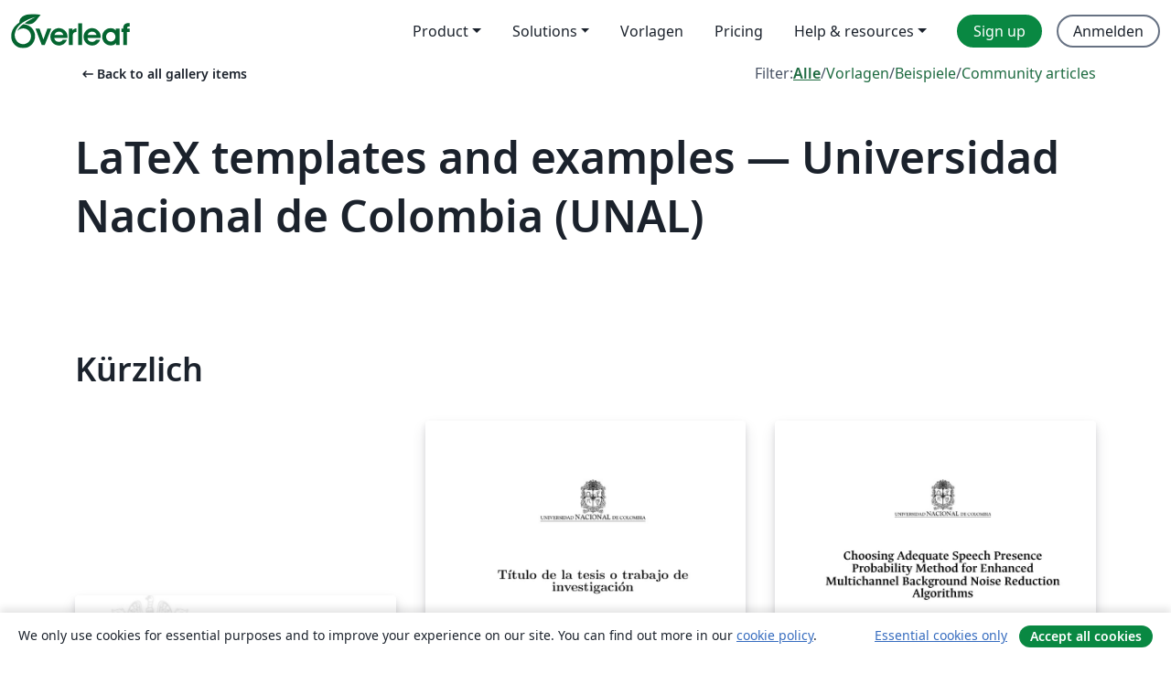

--- FILE ---
content_type: text/html; charset=utf-8
request_url: https://de.overleaf.com/gallery/tagged/unal
body_size: 14143
content:
<!DOCTYPE html><html lang="de"><head><title translate="no">Gallerie – Vorlagen, Beispiele und Artikel verfasst in LaTeX - Overleaf, Online-LaTeX-Editor</title><meta name="twitter:title" content="Gallerie – Vorlagen, Beispiele und Artikel verfasst in LaTeX"><meta name="og:title" content="Gallerie – Vorlagen, Beispiele und Artikel verfasst in LaTeX"><meta name="description" content="Erstelle schöne Dokumente ausgehend von unserer Galerie mit LaTeX-Vorlagen für Zeitschriften, Konferenzen, Abschlussarbeiten, Berichte, Lebensläufe und vieles mehr."><meta itemprop="description" content="Erstelle schöne Dokumente ausgehend von unserer Galerie mit LaTeX-Vorlagen für Zeitschriften, Konferenzen, Abschlussarbeiten, Berichte, Lebensläufe und vieles mehr."><meta itemprop="image" content="https://cdn.overleaf.com/img/ol-brand/overleaf_og_logo.png"><meta name="image" content="https://cdn.overleaf.com/img/ol-brand/overleaf_og_logo.png"><meta itemprop="name" content="Overleaf, the Online LaTeX Editor"><meta name="twitter:card" content="summary"><meta name="twitter:site" content="@overleaf"><meta name="twitter:description" content="Ein einfach bedienbarer Online-LaTeX-Editor. Keine Installation notwendig, Zusammenarbeit in Echtzeit, Versionskontrolle, Hunderte von LaTeX-Vorlagen und mehr"><meta name="twitter:image" content="https://cdn.overleaf.com/img/ol-brand/overleaf_og_logo.png"><meta property="fb:app_id" content="400474170024644"><meta property="og:description" content="Ein einfach bedienbarer Online-LaTeX-Editor. Keine Installation notwendig, Zusammenarbeit in Echtzeit, Versionskontrolle, Hunderte von LaTeX-Vorlagen und mehr"><meta property="og:image" content="https://cdn.overleaf.com/img/ol-brand/overleaf_og_logo.png"><meta property="og:type" content="website"><meta name="viewport" content="width=device-width, initial-scale=1.0, user-scalable=yes"><link rel="icon" sizes="32x32" href="https://cdn.overleaf.com/favicon-32x32.png"><link rel="icon" sizes="16x16" href="https://cdn.overleaf.com/favicon-16x16.png"><link rel="icon" href="https://cdn.overleaf.com/favicon.svg" type="image/svg+xml"><link rel="apple-touch-icon" href="https://cdn.overleaf.com/apple-touch-icon.png"><link rel="mask-icon" href="https://cdn.overleaf.com/mask-favicon.svg" color="#046530"><link rel="canonical" href="https://de.overleaf.com/gallery/tagged/unal"><link rel="manifest" href="https://cdn.overleaf.com/web.sitemanifest"><link rel="stylesheet" href="https://cdn.overleaf.com/stylesheets/main-style-80db667a2a67d939d81d.css" id="main-stylesheet"><link rel="alternate" href="https://www.overleaf.com/gallery/tagged/unal" hreflang="en"><link rel="alternate" href="https://cs.overleaf.com/gallery/tagged/unal" hreflang="cs"><link rel="alternate" href="https://es.overleaf.com/gallery/tagged/unal" hreflang="es"><link rel="alternate" href="https://pt.overleaf.com/gallery/tagged/unal" hreflang="pt"><link rel="alternate" href="https://fr.overleaf.com/gallery/tagged/unal" hreflang="fr"><link rel="alternate" href="https://de.overleaf.com/gallery/tagged/unal" hreflang="de"><link rel="alternate" href="https://sv.overleaf.com/gallery/tagged/unal" hreflang="sv"><link rel="alternate" href="https://tr.overleaf.com/gallery/tagged/unal" hreflang="tr"><link rel="alternate" href="https://it.overleaf.com/gallery/tagged/unal" hreflang="it"><link rel="alternate" href="https://cn.overleaf.com/gallery/tagged/unal" hreflang="zh-CN"><link rel="alternate" href="https://no.overleaf.com/gallery/tagged/unal" hreflang="no"><link rel="alternate" href="https://ru.overleaf.com/gallery/tagged/unal" hreflang="ru"><link rel="alternate" href="https://da.overleaf.com/gallery/tagged/unal" hreflang="da"><link rel="alternate" href="https://ko.overleaf.com/gallery/tagged/unal" hreflang="ko"><link rel="alternate" href="https://ja.overleaf.com/gallery/tagged/unal" hreflang="ja"><link rel="preload" href="https://cdn.overleaf.com/js/de-json-fd322d0d37dc55a12bfa.js" as="script" nonce="lPMW5dCJ/G62S5T85J942g=="><script type="text/javascript" nonce="lPMW5dCJ/G62S5T85J942g==" id="ga-loader" data-ga-token="UA-112092690-1" data-ga-token-v4="G-RV4YBCCCWJ" data-cookie-domain=".overleaf.com" data-session-analytics-id="d295a57d-bf17-4c1a-bcf2-2b11fc3dc834">var gaSettings = document.querySelector('#ga-loader').dataset;
var gaid = gaSettings.gaTokenV4;
var gaToken = gaSettings.gaToken;
var cookieDomain = gaSettings.cookieDomain;
var sessionAnalyticsId = gaSettings.sessionAnalyticsId;
if(gaid) {
    var additionalGaConfig = sessionAnalyticsId ? { 'user_id': sessionAnalyticsId } : {};
    window.dataLayer = window.dataLayer || [];
    function gtag(){
        dataLayer.push(arguments);
    }
    gtag('js', new Date());
    gtag('config', gaid, { 'anonymize_ip': true, ...additionalGaConfig });
}
if (gaToken) {
    window.ga = window.ga || function () {
        (window.ga.q = window.ga.q || []).push(arguments);
    }, window.ga.l = 1 * new Date();
}
var loadGA = window.olLoadGA = function() {
    if (gaid) {
        var s = document.createElement('script');
        s.setAttribute('async', 'async');
        s.setAttribute('src', 'https://www.googletagmanager.com/gtag/js?id=' + gaid);
        document.querySelector('head').append(s);
    } 
    if (gaToken) {
        (function(i,s,o,g,r,a,m){i['GoogleAnalyticsObject']=r;i[r]=i[r]||function(){
        (i[r].q=i[r].q||[]).push(arguments)},i[r].l=1*new Date();a=s.createElement(o),
        m=s.getElementsByTagName(o)[0];a.async=1;a.src=g;m.parentNode.insertBefore(a,m)
        })(window,document,'script','//www.google-analytics.com/analytics.js','ga');
        ga('create', gaToken, cookieDomain.replace(/^\./, ""));
        ga('set', 'anonymizeIp', true);
        if (sessionAnalyticsId) {
            ga('set', 'userId', sessionAnalyticsId);
        }
        ga('send', 'pageview');
    }
};
// Check if consent given (features/cookie-banner)
var oaCookie = document.cookie.split('; ').find(function(cookie) {
    return cookie.startsWith('oa=');
});
if(oaCookie) {
    var oaCookieValue = oaCookie.split('=')[1];
    if(oaCookieValue === '1') {
        loadGA();
    }
}
</script><meta name="ol-csrfToken" content="k8qlWdRz-4h1GEVlol_EDyKg7Pght7eKGyfU"><meta name="ol-baseAssetPath" content="https://cdn.overleaf.com/"><meta name="ol-mathJaxPath" content="/js/libs/mathjax-3.2.2/es5/tex-svg-full.js"><meta name="ol-dictionariesRoot" content="/js/dictionaries/0.0.3/"><meta name="ol-usersEmail" content=""><meta name="ol-ab" data-type="json" content="{}"><meta name="ol-user_id"><meta name="ol-i18n" data-type="json" content="{&quot;currentLangCode&quot;:&quot;de&quot;}"><meta name="ol-ExposedSettings" data-type="json" content="{&quot;isOverleaf&quot;:true,&quot;appName&quot;:&quot;Overleaf&quot;,&quot;adminEmail&quot;:&quot;support@overleaf.com&quot;,&quot;dropboxAppName&quot;:&quot;Overleaf&quot;,&quot;ieeeBrandId&quot;:15,&quot;hasAffiliationsFeature&quot;:true,&quot;hasSamlFeature&quot;:true,&quot;samlInitPath&quot;:&quot;/saml/ukamf/init&quot;,&quot;hasLinkUrlFeature&quot;:true,&quot;hasLinkedProjectFileFeature&quot;:true,&quot;hasLinkedProjectOutputFileFeature&quot;:true,&quot;siteUrl&quot;:&quot;https://www.overleaf.com&quot;,&quot;emailConfirmationDisabled&quot;:false,&quot;maxEntitiesPerProject&quot;:2000,&quot;maxUploadSize&quot;:52428800,&quot;projectUploadTimeout&quot;:120000,&quot;recaptchaSiteKey&quot;:&quot;6LebiTwUAAAAAMuPyjA4pDA4jxPxPe2K9_ndL74Q&quot;,&quot;recaptchaDisabled&quot;:{&quot;invite&quot;:true,&quot;login&quot;:false,&quot;passwordReset&quot;:false,&quot;register&quot;:false,&quot;addEmail&quot;:false},&quot;textExtensions&quot;:[&quot;tex&quot;,&quot;latex&quot;,&quot;sty&quot;,&quot;cls&quot;,&quot;bst&quot;,&quot;bib&quot;,&quot;bibtex&quot;,&quot;txt&quot;,&quot;tikz&quot;,&quot;mtx&quot;,&quot;rtex&quot;,&quot;md&quot;,&quot;asy&quot;,&quot;lbx&quot;,&quot;bbx&quot;,&quot;cbx&quot;,&quot;m&quot;,&quot;lco&quot;,&quot;dtx&quot;,&quot;ins&quot;,&quot;ist&quot;,&quot;def&quot;,&quot;clo&quot;,&quot;ldf&quot;,&quot;rmd&quot;,&quot;lua&quot;,&quot;gv&quot;,&quot;mf&quot;,&quot;yml&quot;,&quot;yaml&quot;,&quot;lhs&quot;,&quot;mk&quot;,&quot;xmpdata&quot;,&quot;cfg&quot;,&quot;rnw&quot;,&quot;ltx&quot;,&quot;inc&quot;],&quot;editableFilenames&quot;:[&quot;latexmkrc&quot;,&quot;.latexmkrc&quot;,&quot;makefile&quot;,&quot;gnumakefile&quot;],&quot;validRootDocExtensions&quot;:[&quot;tex&quot;,&quot;Rtex&quot;,&quot;ltx&quot;,&quot;Rnw&quot;],&quot;fileIgnorePattern&quot;:&quot;**/{{__MACOSX,.git,.texpadtmp,.R}{,/**},.!(latexmkrc),*.{dvi,aux,log,toc,out,pdfsync,synctex,synctex(busy),fdb_latexmk,fls,nlo,ind,glo,gls,glg,bbl,blg,doc,docx,gz,swp}}&quot;,&quot;sentryAllowedOriginRegex&quot;:&quot;^(https://[a-z]+\\\\.overleaf.com|https://cdn.overleaf.com|https://compiles.overleafusercontent.com)/&quot;,&quot;sentryDsn&quot;:&quot;https://4f0989f11cb54142a5c3d98b421b930a@app.getsentry.com/34706&quot;,&quot;sentryEnvironment&quot;:&quot;production&quot;,&quot;sentryRelease&quot;:&quot;d84f01daa92f1b95e161a297afdf000c4db25a75&quot;,&quot;hotjarId&quot;:&quot;5148484&quot;,&quot;hotjarVersion&quot;:&quot;6&quot;,&quot;enableSubscriptions&quot;:true,&quot;gaToken&quot;:&quot;UA-112092690-1&quot;,&quot;gaTokenV4&quot;:&quot;G-RV4YBCCCWJ&quot;,&quot;propensityId&quot;:&quot;propensity-001384&quot;,&quot;cookieDomain&quot;:&quot;.overleaf.com&quot;,&quot;templateLinks&quot;:[{&quot;name&quot;:&quot;Journal articles&quot;,&quot;url&quot;:&quot;/gallery/tagged/academic-journal&quot;,&quot;trackingKey&quot;:&quot;academic-journal&quot;},{&quot;name&quot;:&quot;Books&quot;,&quot;url&quot;:&quot;/gallery/tagged/book&quot;,&quot;trackingKey&quot;:&quot;book&quot;},{&quot;name&quot;:&quot;Formal letters&quot;,&quot;url&quot;:&quot;/gallery/tagged/formal-letter&quot;,&quot;trackingKey&quot;:&quot;formal-letter&quot;},{&quot;name&quot;:&quot;Assignments&quot;,&quot;url&quot;:&quot;/gallery/tagged/homework&quot;,&quot;trackingKey&quot;:&quot;homework-assignment&quot;},{&quot;name&quot;:&quot;Posters&quot;,&quot;url&quot;:&quot;/gallery/tagged/poster&quot;,&quot;trackingKey&quot;:&quot;poster&quot;},{&quot;name&quot;:&quot;Presentations&quot;,&quot;url&quot;:&quot;/gallery/tagged/presentation&quot;,&quot;trackingKey&quot;:&quot;presentation&quot;},{&quot;name&quot;:&quot;Reports&quot;,&quot;url&quot;:&quot;/gallery/tagged/report&quot;,&quot;trackingKey&quot;:&quot;lab-report&quot;},{&quot;name&quot;:&quot;CVs and résumés&quot;,&quot;url&quot;:&quot;/gallery/tagged/cv&quot;,&quot;trackingKey&quot;:&quot;cv&quot;},{&quot;name&quot;:&quot;Theses&quot;,&quot;url&quot;:&quot;/gallery/tagged/thesis&quot;,&quot;trackingKey&quot;:&quot;thesis&quot;},{&quot;name&quot;:&quot;view_all&quot;,&quot;url&quot;:&quot;/latex/templates&quot;,&quot;trackingKey&quot;:&quot;view-all&quot;}],&quot;labsEnabled&quot;:true,&quot;wikiEnabled&quot;:true,&quot;templatesEnabled&quot;:true,&quot;cioWriteKey&quot;:&quot;2530db5896ec00db632a&quot;,&quot;cioSiteId&quot;:&quot;6420c27bb72163938e7d&quot;,&quot;linkedInInsightsPartnerId&quot;:&quot;7472905&quot;}"><meta name="ol-splitTestVariants" data-type="json" content="{&quot;hotjar-marketing&quot;:&quot;default&quot;}"><meta name="ol-splitTestInfo" data-type="json" content="{&quot;hotjar-marketing&quot;:{&quot;phase&quot;:&quot;release&quot;,&quot;badgeInfo&quot;:{&quot;tooltipText&quot;:&quot;&quot;,&quot;url&quot;:&quot;&quot;}}}"><meta name="ol-algolia" data-type="json" content="{&quot;appId&quot;:&quot;SK53GL4JLY&quot;,&quot;apiKey&quot;:&quot;9ac63d917afab223adbd2cd09ad0eb17&quot;,&quot;indexes&quot;:{&quot;wiki&quot;:&quot;learn-wiki&quot;,&quot;gallery&quot;:&quot;gallery-production&quot;}}"><meta name="ol-isManagedAccount" data-type="boolean"><meta name="ol-shouldLoadHotjar" data-type="boolean"><meta name="ol-galleryTagName" data-type="string" content="unal"></head><body class="website-redesign" data-theme="default"><a class="skip-to-content" href="#main-content">Zum Inhalt springen</a><nav class="navbar navbar-default navbar-main navbar-expand-lg website-redesign-navbar" aria-label="Primary"><div class="container-fluid navbar-container"><div class="navbar-header"><a class="navbar-brand" href="/" aria-label="Overleaf"><div class="navbar-logo"></div></a></div><button class="navbar-toggler collapsed" id="navbar-toggle-btn" type="button" data-bs-toggle="collapse" data-bs-target="#navbar-main-collapse" aria-controls="navbar-main-collapse" aria-expanded="false" aria-label="Toggle Navigation"><span class="material-symbols" aria-hidden="true" translate="no">menu</span></button><div class="navbar-collapse collapse" id="navbar-main-collapse"><ul class="nav navbar-nav navbar-right ms-auto" role="menubar"><!-- loop over header_extras--><li class="dropdown subdued" role="none"><button class="dropdown-toggle" aria-haspopup="true" aria-expanded="false" data-bs-toggle="dropdown" role="menuitem" event-tracking="menu-expand" event-tracking-mb="true" event-tracking-trigger="click" event-segmentation="{&quot;item&quot;:&quot;product&quot;,&quot;location&quot;:&quot;top-menu&quot;}">Product</button><ul class="dropdown-menu dropdown-menu-end" role="menu"><li role="none"><a class="dropdown-item" role="menuitem" href="/about/features-overview" event-tracking="menu-click" event-tracking-mb="true" event-tracking-trigger="click" event-segmentation='{"item":"premium-features","location":"top-menu"}'>Features</a></li><li role="none"><a class="dropdown-item" role="menuitem" href="/about/ai-features" event-tracking="menu-click" event-tracking-mb="true" event-tracking-trigger="click" event-segmentation='{"item":"ai-features","location":"top-menu"}'>AI</a></li></ul></li><li class="dropdown subdued" role="none"><button class="dropdown-toggle" aria-haspopup="true" aria-expanded="false" data-bs-toggle="dropdown" role="menuitem" event-tracking="menu-expand" event-tracking-mb="true" event-tracking-trigger="click" event-segmentation="{&quot;item&quot;:&quot;solutions&quot;,&quot;location&quot;:&quot;top-menu&quot;}">Solutions</button><ul class="dropdown-menu dropdown-menu-end" role="menu"><li role="none"><a class="dropdown-item" role="menuitem" href="/for/enterprises" event-tracking="menu-click" event-tracking-mb="true" event-tracking-trigger="click" event-segmentation='{"item":"enterprises","location":"top-menu"}'>For business</a></li><li role="none"><a class="dropdown-item" role="menuitem" href="/for/universities" event-tracking="menu-click" event-tracking-mb="true" event-tracking-trigger="click" event-segmentation='{"item":"universities","location":"top-menu"}'>Für Universitäten</a></li><li role="none"><a class="dropdown-item" role="menuitem" href="/for/government" event-tracking="menu-click" event-tracking-mb="true" event-tracking-trigger="click" event-segmentation='{"item":"government","location":"top-menu"}'>For government</a></li><li role="none"><a class="dropdown-item" role="menuitem" href="/for/publishers" event-tracking="menu-click" event-tracking-mb="true" event-tracking-trigger="click" event-segmentation='{"item":"publishers","location":"top-menu"}'>Für Verlage</a></li><li role="none"><a class="dropdown-item" role="menuitem" href="/about/customer-stories" event-tracking="menu-click" event-tracking-mb="true" event-tracking-trigger="click" event-segmentation='{"item":"customer-stories","location":"top-menu"}'>Customer stories</a></li></ul></li><li class="subdued" role="none"><a class="nav-link subdued" role="menuitem" href="/latex/templates" event-tracking="menu-click" event-tracking-mb="true" event-tracking-trigger="click" event-segmentation='{"item":"templates","location":"top-menu"}'>Vorlagen</a></li><li class="subdued" role="none"><a class="nav-link subdued" role="menuitem" href="/user/subscription/plans" event-tracking="menu-click" event-tracking-mb="true" event-tracking-trigger="click" event-segmentation='{"item":"pricing","location":"top-menu"}'>Pricing</a></li><li class="dropdown subdued nav-item-help" role="none"><button class="dropdown-toggle" aria-haspopup="true" aria-expanded="false" data-bs-toggle="dropdown" role="menuitem" event-tracking="menu-expand" event-tracking-mb="true" event-tracking-trigger="click" event-segmentation="{&quot;item&quot;:&quot;help-and-resources&quot;,&quot;location&quot;:&quot;top-menu&quot;}">Help & resources</button><ul class="dropdown-menu dropdown-menu-end" role="menu"><li role="none"><a class="dropdown-item" role="menuitem" href="/learn" event-tracking="menu-click" event-tracking-mb="true" event-tracking-trigger="click" event-segmentation='{"item":"learn","location":"top-menu"}'>Dokumentation</a></li><li role="none"><a class="dropdown-item" role="menuitem" href="/for/community/resources" event-tracking="menu-click" event-tracking-mb="true" event-tracking-trigger="click" event-segmentation='{"item":"help-guides","location":"top-menu"}'>Help guides</a></li><li role="none"><a class="dropdown-item" role="menuitem" href="/about/why-latex" event-tracking="menu-click" event-tracking-mb="true" event-tracking-trigger="click" event-segmentation='{"item":"why-latex","location":"top-menu"}'>Why LaTeX?</a></li><li role="none"><a class="dropdown-item" role="menuitem" href="/blog" event-tracking="menu-click" event-tracking-mb="true" event-tracking-trigger="click" event-segmentation='{"item":"blog","location":"top-menu"}'>Blog</a></li><li role="none"><a class="dropdown-item" role="menuitem" data-ol-open-contact-form-modal="contact-us" data-bs-target="#contactUsModal" href data-bs-toggle="modal" event-tracking="menu-click" event-tracking-mb="true" event-tracking-trigger="click" event-segmentation='{"item":"contact","location":"top-menu"}'><span>Kontaktiere uns</span></a></li></ul></li><!-- logged out--><!-- register link--><li class="primary" role="none"><a class="nav-link" role="menuitem" href="/register" event-tracking="menu-click" event-tracking-action="clicked" event-tracking-trigger="click" event-tracking-mb="true" event-segmentation='{"page":"/gallery/tagged/unal","item":"register","location":"top-menu"}'>Sign up</a></li><!-- login link--><li role="none"><a class="nav-link" role="menuitem" href="/login" event-tracking="menu-click" event-tracking-action="clicked" event-tracking-trigger="click" event-tracking-mb="true" event-segmentation='{"page":"/gallery/tagged/unal","item":"login","location":"top-menu"}'>Anmelden</a></li><!-- projects link and account menu--></ul></div></div></nav><main class="gallery gallery-tagged content content-page" id="main-content"><div class="container"><div class="tagged-header-container"><div class="row"><div class="col-xl-6 col-lg-5"><a class="previous-page-link" href="/gallery"><span class="material-symbols material-symbols-rounded" aria-hidden="true" translate="no">arrow_left_alt</span>Back to all gallery items</a></div><div class="col-xl-6 col-lg-7"><div class="gallery-filters"><span>Filter:</span><a class="active" href="/gallery/tagged/unal">Alle</a><span aria-hidden="true">/</span><a href="/latex/templates/tagged/unal">Vorlagen</a><span aria-hidden="true">/</span><a href="/latex/examples/tagged/unal">Beispiele</a><span aria-hidden="true">/</span><a href="/articles/tagged/unal">Community articles</a></div></div><div class="col-md-12"><h1 class="gallery-title">LaTeX templates and examples — Universidad Nacional de Colombia (UNAL)</h1></div></div><div class="row"><div class="col-lg-8"><p class="gallery-summary"></p></div></div></div><div class="row recent-docs"><div class="col-md-12"><h2>Kürzlich</h2></div></div><div class="row gallery-container"><div class="gallery-thumbnail col-12 col-md-6 col-lg-4"><a href="/latex/examples/universidad-nacional-presentation/mtqwpzfccwjp" event-tracking-mb="true" event-tracking="gallery-list-item-click" event-tracking-trigger="click" event-segmentation="{&quot;template&quot;:&quot;/latex/examples/universidad-nacional-presentation/mtqwpzfccwjp&quot;,&quot;featuredList&quot;:false,&quot;urlSlug&quot;:&quot;universidad-nacional-presentation&quot;,&quot;type&quot;:&quot;example&quot;}"><div class="thumbnail"><img src="https://writelatex.s3.amazonaws.com/published_ver/2551.jpeg?X-Amz-Expires=14400&amp;X-Amz-Date=20260118T125438Z&amp;X-Amz-Algorithm=AWS4-HMAC-SHA256&amp;X-Amz-Credential=AKIAWJBOALPNFPV7PVH5/20260118/us-east-1/s3/aws4_request&amp;X-Amz-SignedHeaders=host&amp;X-Amz-Signature=5936944a0732c80f4f2a9744c308a93578f6dc28d89b284ec3d38002b00153ab" alt="Universidad Nacional Presentation"></div><span class="gallery-list-item-title"><span class="caption-title">Universidad Nacional Presentation</span><span class="badge-container"></span></span></a><div class="caption"><p class="caption-description">A Beamer presentation with the Universidad Nacional de Colombia theme, modified from the Feather beamer theme.</p><div class="author-name"><div>German Dario Alvarez Rodriguez</div></div></div></div><div class="gallery-thumbnail col-12 col-md-6 col-lg-4"><a href="/latex/templates/plantilla-tesis-maestria-y-doctorado-universidad-nacional-de-colombia/bvkytfhxsskk" event-tracking-mb="true" event-tracking="gallery-list-item-click" event-tracking-trigger="click" event-segmentation="{&quot;template&quot;:&quot;/latex/templates/plantilla-tesis-maestria-y-doctorado-universidad-nacional-de-colombia/bvkytfhxsskk&quot;,&quot;featuredList&quot;:false,&quot;urlSlug&quot;:&quot;plantilla-tesis-maestria-y-doctorado-universidad-nacional-de-colombia&quot;,&quot;type&quot;:&quot;template&quot;}"><div class="thumbnail"><img src="https://writelatex.s3.amazonaws.com/published_ver/1119.jpeg?X-Amz-Expires=14400&amp;X-Amz-Date=20260118T125438Z&amp;X-Amz-Algorithm=AWS4-HMAC-SHA256&amp;X-Amz-Credential=AKIAWJBOALPNFPV7PVH5/20260118/us-east-1/s3/aws4_request&amp;X-Amz-SignedHeaders=host&amp;X-Amz-Signature=243f3800debc2594276762b9c06b1ef0033118e63ebca30f277f963d94eb3739" alt="Plantilla Tesis Maestría y Doctorado, Universidad Nacional de Colombia"></div><span class="gallery-list-item-title"><span class="caption-title">Plantilla Tesis Maestría y Doctorado, Universidad Nacional de Colombia</span><span class="badge-container"></span></span></a><div class="caption"><p class="caption-description">The official masters and PhD thesis template for UNAL from the library. Retrieved 22 Oct 2014.</p><div class="author-name"><div>Universidad Nacional de Colombia</div></div></div></div><div class="gallery-thumbnail col-12 col-md-6 col-lg-4"><a href="/articles/choosing-adequate-speech-presence-probability-method-for-enhanced-multichannel-background-noise-reduction-algorithms/jvhxvgddmqbm" event-tracking-mb="true" event-tracking="gallery-list-item-click" event-tracking-trigger="click" event-segmentation="{&quot;template&quot;:&quot;/articles/choosing-adequate-speech-presence-probability-method-for-enhanced-multichannel-background-noise-reduction-algorithms/jvhxvgddmqbm&quot;,&quot;featuredList&quot;:false,&quot;urlSlug&quot;:&quot;choosing-adequate-speech-presence-probability-method-for-enhanced-multichannel-background-noise-reduction-algorithms&quot;,&quot;type&quot;:&quot;article&quot;}"><div class="thumbnail"><img src="https://writelatex.s3.amazonaws.com/published_ver/6237.jpeg?X-Amz-Expires=14400&amp;X-Amz-Date=20260118T125438Z&amp;X-Amz-Algorithm=AWS4-HMAC-SHA256&amp;X-Amz-Credential=AKIAWJBOALPNFPV7PVH5/20260118/us-east-1/s3/aws4_request&amp;X-Amz-SignedHeaders=host&amp;X-Amz-Signature=923ab2803a9a010fd62892b531a8cdd0a4fd7d5412435f7fe4bb9ebad44e298d" alt="Choosing Adequate Speech Presence Probability Method for Enhanced Multichannel Background Noise Reduction Algorithms"></div><span class="gallery-list-item-title"><span class="caption-title">Choosing Adequate Speech Presence Probability Method for Enhanced Multichannel Background Noise Reduction Algorithms</span><span class="badge-container"></span></span></a><div class="caption"><p class="caption-description">There are several voice communication systems that are used nowadays which are capable of maintain voice calls between two users in real time. Telephones are widely used all around the world in an unlimited kind of situations. All of these situations expose the microphone (or microphones) of the phones to different and unpredictable noises, as street noise, sea noise, rain noise, wind noise, unwanted voices, car motors, etc. As microphones capture all the sounds around it, including the wanted voice and the unwanted noises, it is necessary to implement digital real time filters capable of attenuate as much as possible all the surrounding noises. 

It exists a large quantity of noise reduction methods that have been used in the calling algorithms of phones. Even if these methods have had, in general, a good performance, there is still a research being done in this area in order to improve the current results. Because of this, the multichannel methods were created (using multiple microphones) as well as new algorithms that pretend to have a better noise reduction than the single channel methods. Most of these methods require a speech presence probability (SPP) method to achieve the noise reduction.

The following document presents a research about different SPP methods as well as a comparison between these. This includes an explanation on how theses algorithm work, a Matlab implementation using real voice and noise recordings and objective tests of the filter. </p><div class="author-name"><div>ivan</div></div></div></div><div class="gallery-thumbnail col-12 col-md-6 col-lg-4"><a href="/latex/templates/presentacion-unal/nzfkbkgnctfp" event-tracking-mb="true" event-tracking="gallery-list-item-click" event-tracking-trigger="click" event-segmentation="{&quot;template&quot;:&quot;/latex/templates/presentacion-unal/nzfkbkgnctfp&quot;,&quot;featuredList&quot;:false,&quot;urlSlug&quot;:&quot;presentacion-unal&quot;,&quot;type&quot;:&quot;template&quot;}"><div class="thumbnail"><img src="https://writelatex.s3.amazonaws.com/published_ver/20021.jpeg?X-Amz-Expires=14400&amp;X-Amz-Date=20260118T125438Z&amp;X-Amz-Algorithm=AWS4-HMAC-SHA256&amp;X-Amz-Credential=AKIAWJBOALPNFPV7PVH5/20260118/us-east-1/s3/aws4_request&amp;X-Amz-SignedHeaders=host&amp;X-Amz-Signature=d8b954d568e5816f2664ec441831779a9412026eacf8f3d5646891a22391cee2" alt="Presentación UNAL"></div><span class="gallery-list-item-title"><span class="caption-title">Presentación UNAL</span><span class="badge-container"></span></span></a><div class="caption"><p class="caption-description">Presentación para la universidad Nacional, colores oficiales y orientada a ingeniería (datos, algoritmos) por secciones</p><div class="author-name"><div>Félix Gutiérrez</div></div></div></div><div class="gallery-thumbnail col-12 col-md-6 col-lg-4"><a href="/latex/templates/plantilla-tesis-trabajo-final-unal-2023/dpzjnmzwmmrg" event-tracking-mb="true" event-tracking="gallery-list-item-click" event-tracking-trigger="click" event-segmentation="{&quot;template&quot;:&quot;/latex/templates/plantilla-tesis-trabajo-final-unal-2023/dpzjnmzwmmrg&quot;,&quot;featuredList&quot;:false,&quot;urlSlug&quot;:&quot;plantilla-tesis-trabajo-final-unal-2023&quot;,&quot;type&quot;:&quot;template&quot;}"><div class="thumbnail"><img src="https://writelatex.s3.amazonaws.com/published_ver/33008.jpeg?X-Amz-Expires=14400&amp;X-Amz-Date=20260118T125438Z&amp;X-Amz-Algorithm=AWS4-HMAC-SHA256&amp;X-Amz-Credential=AKIAWJBOALPNFPV7PVH5/20260118/us-east-1/s3/aws4_request&amp;X-Amz-SignedHeaders=host&amp;X-Amz-Signature=787d164a124b8ca8cf39454d50f18d66e32e14158be2924108569562fa071b0c" alt="Plantilla Tesis Trabajo Final UNAL 2023"></div><span class="gallery-list-item-title"><span class="caption-title">Plantilla Tesis Trabajo Final UNAL 2023</span><span class="badge-container"></span></span></a><div class="caption"><p class="caption-description">Plantilla sugerida para entrega de tesis, trabajos finales, proyectos de investigación y documentos académicos de la Universidad Nacional de Colombia.

Cuenta con automatización para los datos de la tesis o trabajo final y es susceptible de usar en varios idiomas según las necesidades.

Es compatible con la fuente oficial Ancizar Sans de ser requerido, si se compila usando XeLaTeX o LuaLaTeX.</p><div class="author-name"><div>Dirección Nacional de Bibliotecas, David Gilberto Torres Vargas</div></div></div></div><div class="gallery-thumbnail col-12 col-md-6 col-lg-4"><a href="/latex/templates/universidad-nacional-de-colombia-plantilla-de-beamer-espanol/vntkpcfwjkxb" event-tracking-mb="true" event-tracking="gallery-list-item-click" event-tracking-trigger="click" event-segmentation="{&quot;template&quot;:&quot;/latex/templates/universidad-nacional-de-colombia-plantilla-de-beamer-espanol/vntkpcfwjkxb&quot;,&quot;featuredList&quot;:false,&quot;urlSlug&quot;:&quot;universidad-nacional-de-colombia-plantilla-de-beamer-espanol&quot;,&quot;type&quot;:&quot;template&quot;}"><div class="thumbnail"><img src="https://writelatex.s3.amazonaws.com/published_ver/31646.jpeg?X-Amz-Expires=14400&amp;X-Amz-Date=20260118T125438Z&amp;X-Amz-Algorithm=AWS4-HMAC-SHA256&amp;X-Amz-Credential=AKIAWJBOALPNFPV7PVH5/20260118/us-east-1/s3/aws4_request&amp;X-Amz-SignedHeaders=host&amp;X-Amz-Signature=858a7d11ab2e228f2fc5772cefdcd706f6fc0a250ec22954f6eaf132e3c1f028" alt="Universidad Nacional de Colombia - Plantilla de Beamer (Español)"></div><span class="gallery-list-item-title"><span class="caption-title">Universidad Nacional de Colombia - Plantilla de Beamer (Español)</span><span class="badge-container"></span></span></a><div class="caption"><p class="caption-description">Una plantilla Beamer para presentaciones en español de la Universidad Nacional de Colombia. Aunque no es una plantilla oficial, ha sido creada siguiendo las guías de identidad de la Universidad.</p><div class="author-name"><div>Fabio Calderón</div></div></div></div><div class="gallery-thumbnail col-12 col-md-6 col-lg-4"><a href="/latex/templates/tesis-msc-unal/vqgdgdyxffjw" event-tracking-mb="true" event-tracking="gallery-list-item-click" event-tracking-trigger="click" event-segmentation="{&quot;template&quot;:&quot;/latex/templates/tesis-msc-unal/vqgdgdyxffjw&quot;,&quot;featuredList&quot;:false,&quot;urlSlug&quot;:&quot;tesis-msc-unal&quot;,&quot;type&quot;:&quot;template&quot;}"><div class="thumbnail"><img src="https://writelatex.s3.amazonaws.com/published_ver/377.jpeg?X-Amz-Expires=14400&amp;X-Amz-Date=20260118T125439Z&amp;X-Amz-Algorithm=AWS4-HMAC-SHA256&amp;X-Amz-Credential=AKIAWJBOALPNFPV7PVH5/20260118/us-east-1/s3/aws4_request&amp;X-Amz-SignedHeaders=host&amp;X-Amz-Signature=8094940f0b61d9c3ddab44498da74ef2b6739b404ddc11e6f37fbb4c712c10c3" alt="Tesis MSc UNAL"></div><span class="gallery-list-item-title"><span class="caption-title">Tesis MSc UNAL</span><span class="badge-container"></span></span></a><div class="caption"><p class="caption-description">Tesis para maestría y doctorado. Tomado de sinab.unal.edu.co.</p><div class="author-name"><div>Fabian Martinez</div></div></div></div><div class="gallery-thumbnail col-12 col-md-6 col-lg-4"><a href="/latex/templates/tesis-uanl-fcfm/pmxswcrhrthh" event-tracking-mb="true" event-tracking="gallery-list-item-click" event-tracking-trigger="click" event-segmentation="{&quot;template&quot;:&quot;/latex/templates/tesis-uanl-fcfm/pmxswcrhrthh&quot;,&quot;featuredList&quot;:false,&quot;urlSlug&quot;:&quot;tesis-uanl-fcfm&quot;,&quot;type&quot;:&quot;template&quot;}"><div class="thumbnail"><img src="https://writelatex.s3.amazonaws.com/published_ver/16713.jpeg?X-Amz-Expires=14400&amp;X-Amz-Date=20260118T125439Z&amp;X-Amz-Algorithm=AWS4-HMAC-SHA256&amp;X-Amz-Credential=AKIAWJBOALPNFPV7PVH5/20260118/us-east-1/s3/aws4_request&amp;X-Amz-SignedHeaders=host&amp;X-Amz-Signature=2e4e5cff2c2e5104660b995b7f1530b5ba08e0ed478f45b31c9a951c09ed622a" alt="Tesis UANL (FCFM)"></div><span class="gallery-list-item-title"><span class="caption-title">Tesis UANL (FCFM)</span><span class="badge-container"></span></span></a><div class="caption"><p class="caption-description">Formato UANL FCFM</p><div class="author-name"><div>Raul</div></div></div></div><div class="gallery-thumbnail col-12 col-md-6 col-lg-4"><a href="/latex/templates/plantilla-beamer-unal-2023/bpsmshyvxzhq" event-tracking-mb="true" event-tracking="gallery-list-item-click" event-tracking-trigger="click" event-segmentation="{&quot;template&quot;:&quot;/latex/templates/plantilla-beamer-unal-2023/bpsmshyvxzhq&quot;,&quot;featuredList&quot;:false,&quot;urlSlug&quot;:&quot;plantilla-beamer-unal-2023&quot;,&quot;type&quot;:&quot;template&quot;}"><div class="thumbnail"><img src="https://writelatex.s3.amazonaws.com/published_ver/32915.jpeg?X-Amz-Expires=14400&amp;X-Amz-Date=20260118T125439Z&amp;X-Amz-Algorithm=AWS4-HMAC-SHA256&amp;X-Amz-Credential=AKIAWJBOALPNFPV7PVH5/20260118/us-east-1/s3/aws4_request&amp;X-Amz-SignedHeaders=host&amp;X-Amz-Signature=04194f9c1a31ac9fb0e469fe1907c1444d8d6aecfbac9bcec060d6e6560e60ee" alt="Plantilla Beamer UNAL 2023"></div><span class="gallery-list-item-title"><span class="caption-title">Plantilla Beamer UNAL 2023</span><span class="badge-container"></span></span></a><div class="caption"><p class="caption-description">Plantilla que usa los colores y fuentes institucionales. Para usar la letra Ancizar Sans se debe usar XeLaTeX o LuaLaTeX como motor de compilación.
En la carpeta colors estan las diferentes opciones de fondo para las diapositivas
Instrucciones detalladas en los comentarios</p><div class="author-name"><div>Dirección Nacional de Bibliotecas, David Gilberto Torres Vargas</div></div></div></div></div><nav role="navigation" aria-label="Seitenumbruch-Navigation"><ul class="pagination"><li class="active"><span aria-label="Current Page, Page 1" aria-current="true">1</span></li><li><a aria-label="Go to page 2" href="/gallery/tagged/unal/page/2">2</a></li><li><a aria-label="Go to next page" href="/gallery/tagged/unal/page/2" rel="next">Next
<span aria-hidden="true">&gt;</span></a></li><li><a aria-label="Go to last page" href="/gallery/tagged/unal/page/2">Last
<span aria-hidden="true">&gt;&gt;</span></a></li></ul></nav><div class="row related-tags-header"><div class="col"><h2>Ähnliche Stichwörter</h2></div></div><div class="row"><div class="col"><ul class="related-tags badge-link-list" id="related-tags"><li><a class="badge-link badge-link-light col-auto" href="/gallery/tagged/international-languages"><span class="badge text-dark bg-light"><span class="badge-content" data-bs-title="International Languages" data-badge-tooltip data-bs-placement="bottom">International Languages</span></span></a></li><li><a class="badge-link badge-link-light col-auto" href="/gallery/tagged/university"><span class="badge text-dark bg-light"><span class="badge-content" data-bs-title="University" data-badge-tooltip data-bs-placement="bottom">University</span></span></a></li><li><a class="badge-link badge-link-light col-auto" href="/gallery/tagged/spanish"><span class="badge text-dark bg-light"><span class="badge-content" data-bs-title="Spanish" data-badge-tooltip data-bs-placement="bottom">Spanish</span></span></a></li><li><a class="badge-link badge-link-light col-auto" href="/gallery/tagged/beamer"><span class="badge text-dark bg-light"><span class="badge-content" data-bs-title="Beamer" data-badge-tooltip data-bs-placement="bottom">Beamer</span></span></a></li><li><a class="badge-link badge-link-light col-auto" href="/gallery/tagged/thesis"><span class="badge text-dark bg-light"><span class="badge-content" data-bs-title="Theses" data-badge-tooltip data-bs-placement="bottom">Theses</span></span></a></li><li><a class="badge-link badge-link-light col-auto" href="/gallery/tagged/presentation"><span class="badge text-dark bg-light"><span class="badge-content" data-bs-title="Presentations" data-badge-tooltip data-bs-placement="bottom">Presentations</span></span></a></li><li><a class="badge-link badge-link-light col-auto" href="/gallery/tagged/research-proposal"><span class="badge text-dark bg-light"><span class="badge-content" data-bs-title="Research Proposal" data-badge-tooltip data-bs-placement="bottom">Research Proposal</span></span></a></li></ul></div></div><div class="row show-more-tags d-none" id="more-tags-container"><div class="col-auto"><button class="btn btn-sm btn-secondary" id="more-tags" aria-controls="related-tags">Show more</button></div></div><div class="row"><div class="col-12"><div class="begin-now-card"><div class="card card-pattern"><div class="card-body"><p class="dm-mono"><span class="font-size-display-xs"><span class="text-purple-bright">\begin</span><wbr><span class="text-green-bright">{</span><span>now</span><span class="text-green-bright">}</span></span></p><p>Discover why over 25 million people worldwide trust Overleaf with their work.</p><p class="card-links"><a class="btn btn-primary card-link" href="/register">Sign up for free</a><a class="btn card-link btn-secondary" href="/user/subscription/plans">Explore all plans</a></p></div></div></div></div></div></div></main><footer class="fat-footer hidden-print website-redesign-fat-footer"><div class="fat-footer-container"><div class="fat-footer-sections"><div class="footer-section" id="footer-brand"><a class="footer-brand" href="/" aria-label="Overleaf"></a></div><div class="footer-section"><h2 class="footer-section-heading">Über uns</h2><ul class="list-unstyled"><li><a href="/about">Über uns</a></li><li><a href="https://digitalscience.pinpointhq.com/">Karriere</a></li><li><a href="/blog">Blog</a></li></ul></div><div class="footer-section"><h2 class="footer-section-heading">Solutions</h2><ul class="list-unstyled"><li><a href="/for/enterprises">For business</a></li><li><a href="/for/universities">Für Universitäten</a></li><li><a href="/for/government">For government</a></li><li><a href="/for/publishers">Für Verlage</a></li><li><a href="/about/customer-stories">Customer stories</a></li></ul></div><div class="footer-section"><h2 class="footer-section-heading">Lernen</h2><ul class="list-unstyled"><li><a href="/learn/latex/Learn_LaTeX_in_30_minutes">LaTeX in 30 Minuten</a></li><li><a href="/latex/templates">Vorlagen</a></li><li><a href="/events/webinars">Webinare</a></li><li><a href="/learn/latex/Tutorials">Tutorials</a></li><li><a href="/learn/latex/Inserting_Images">So fügst du Bilder ein</a></li><li><a href="/learn/latex/Tables">So erstellst du Tabellen</a></li></ul></div><div class="footer-section"><h2 class="footer-section-heading">Pricing</h2><ul class="list-unstyled"><li><a href="/user/subscription/plans?itm_referrer=footer-for-indv">For individuals</a></li><li><a href="/user/subscription/plans?plan=group&amp;itm_referrer=footer-for-groups">For groups and organizations</a></li><li><a href="/user/subscription/plans?itm_referrer=footer-for-students#student-annual">Für Studierende</a></li></ul></div><div class="footer-section"><h2 class="footer-section-heading">Mach mit</h2><ul class="list-unstyled"><li><a href="https://forms.gle/67PSpN1bLnjGCmPQ9">Teile uns deine Meinung mit</a></li></ul></div><div class="footer-section"><h2 class="footer-section-heading">Hilfe</h2><ul class="list-unstyled"><li><a href="/learn">Dokumentation </a></li><li><a href="/contact">Kontaktiere uns </a></li><li><a href="https://status.overleaf.com/">Website-Status</a></li></ul></div></div><div class="fat-footer-base"><div class="fat-footer-base-section fat-footer-base-meta"><div class="fat-footer-base-item"><div class="fat-footer-base-copyright">© 2026 Overleaf</div><a href="/legal">Datenschutz und Nutzungsbedingungen</a><a href="https://www.digital-science.com/security-certifications/">Compliance</a></div><ul class="fat-footer-base-item list-unstyled fat-footer-base-language"><li class="dropdown dropup subdued language-picker" dropdown><button class="btn btn-link btn-inline-link" id="language-picker-toggle" dropdown-toggle data-ol-lang-selector-tooltip data-bs-toggle="dropdown" aria-haspopup="true" aria-expanded="false" aria-label="Select Sprache" tooltip="Sprache" title="Sprache"><span class="material-symbols" aria-hidden="true" translate="no">translate</span>&nbsp;<span class="language-picker-text">Deutsch</span></button><ul class="dropdown-menu dropdown-menu-sm-width" role="menu" aria-labelledby="language-picker-toggle"><li class="dropdown-header">Sprache</li><li class="lng-option"><a class="menu-indent dropdown-item" href="https://www.overleaf.com/gallery/tagged/unal" role="menuitem" aria-selected="false">English</a></li><li class="lng-option"><a class="menu-indent dropdown-item" href="https://cs.overleaf.com/gallery/tagged/unal" role="menuitem" aria-selected="false">Čeština</a></li><li class="lng-option"><a class="menu-indent dropdown-item" href="https://es.overleaf.com/gallery/tagged/unal" role="menuitem" aria-selected="false">Español</a></li><li class="lng-option"><a class="menu-indent dropdown-item" href="https://pt.overleaf.com/gallery/tagged/unal" role="menuitem" aria-selected="false">Português</a></li><li class="lng-option"><a class="menu-indent dropdown-item" href="https://fr.overleaf.com/gallery/tagged/unal" role="menuitem" aria-selected="false">Français</a></li><li class="lng-option"><a class="menu-indent dropdown-item active" href="https://de.overleaf.com/gallery/tagged/unal" role="menuitem" aria-selected="true">Deutsch<span class="material-symbols dropdown-item-trailing-icon" aria-hidden="true" translate="no">check</span></a></li><li class="lng-option"><a class="menu-indent dropdown-item" href="https://sv.overleaf.com/gallery/tagged/unal" role="menuitem" aria-selected="false">Svenska</a></li><li class="lng-option"><a class="menu-indent dropdown-item" href="https://tr.overleaf.com/gallery/tagged/unal" role="menuitem" aria-selected="false">Türkçe</a></li><li class="lng-option"><a class="menu-indent dropdown-item" href="https://it.overleaf.com/gallery/tagged/unal" role="menuitem" aria-selected="false">Italiano</a></li><li class="lng-option"><a class="menu-indent dropdown-item" href="https://cn.overleaf.com/gallery/tagged/unal" role="menuitem" aria-selected="false">简体中文</a></li><li class="lng-option"><a class="menu-indent dropdown-item" href="https://no.overleaf.com/gallery/tagged/unal" role="menuitem" aria-selected="false">Norsk</a></li><li class="lng-option"><a class="menu-indent dropdown-item" href="https://ru.overleaf.com/gallery/tagged/unal" role="menuitem" aria-selected="false">Русский</a></li><li class="lng-option"><a class="menu-indent dropdown-item" href="https://da.overleaf.com/gallery/tagged/unal" role="menuitem" aria-selected="false">Dansk</a></li><li class="lng-option"><a class="menu-indent dropdown-item" href="https://ko.overleaf.com/gallery/tagged/unal" role="menuitem" aria-selected="false">한국어</a></li><li class="lng-option"><a class="menu-indent dropdown-item" href="https://ja.overleaf.com/gallery/tagged/unal" role="menuitem" aria-selected="false">日本語</a></li></ul></li></ul></div><div class="fat-footer-base-section fat-footer-base-social"><div class="fat-footer-base-item"><a class="fat-footer-social x-logo" href="https://x.com/overleaf"><svg xmlns="http://www.w3.org/2000/svg" viewBox="0 0 1200 1227" height="25"><path d="M714.163 519.284L1160.89 0H1055.03L667.137 450.887L357.328 0H0L468.492 681.821L0 1226.37H105.866L515.491 750.218L842.672 1226.37H1200L714.137 519.284H714.163ZM569.165 687.828L521.697 619.934L144.011 79.6944H306.615L611.412 515.685L658.88 583.579L1055.08 1150.3H892.476L569.165 687.854V687.828Z"></path></svg><span class="visually-hidden">Overleaf bei X</span></a><a class="fat-footer-social facebook-logo" href="https://www.facebook.com/overleaf.editor"><svg xmlns="http://www.w3.org/2000/svg" viewBox="0 0 666.66668 666.66717" height="25"><defs><clipPath id="a" clipPathUnits="userSpaceOnUse"><path d="M0 700h700V0H0Z"></path></clipPath></defs><g clip-path="url(#a)" transform="matrix(1.33333 0 0 -1.33333 -133.333 800)"><path class="background" d="M0 0c0 138.071-111.929 250-250 250S-500 138.071-500 0c0-117.245 80.715-215.622 189.606-242.638v166.242h-51.552V0h51.552v32.919c0 85.092 38.508 124.532 122.048 124.532 15.838 0 43.167-3.105 54.347-6.211V81.986c-5.901.621-16.149.932-28.882.932-40.993 0-56.832-15.528-56.832-55.9V0h81.659l-14.028-76.396h-67.631v-171.773C-95.927-233.218 0-127.818 0 0" fill="#0866ff" transform="translate(600 350)"></path><path class="text" d="m0 0 14.029 76.396H-67.63v27.019c0 40.372 15.838 55.899 56.831 55.899 12.733 0 22.981-.31 28.882-.931v69.253c-11.18 3.106-38.509 6.212-54.347 6.212-83.539 0-122.048-39.441-122.048-124.533V76.396h-51.552V0h51.552v-166.242a250.559 250.559 0 0 1 60.394-7.362c10.254 0 20.358.632 30.288 1.831V0Z" fill="#fff" transform="translate(447.918 273.604)"></path></g></svg><span class="visually-hidden">Overleaf bei Facebook</span></a><a class="fat-footer-social linkedin-logo" href="https://www.linkedin.com/company/writelatex-limited"><svg xmlns="http://www.w3.org/2000/svg" viewBox="0 0 72 72" height="25"><g fill="none" fill-rule="evenodd"><path class="background" fill="#0B66C3" d="M8 72h56a8 8 0 0 0 8-8V8a8 8 0 0 0-8-8H8a8 8 0 0 0-8 8v56a8 8 0 0 0 8 8"></path><path class="text" fill="#FFF" d="M62 62H51.316V43.802c0-4.99-1.896-7.777-5.845-7.777-4.296 0-6.54 2.901-6.54 7.777V62H28.632V27.333H38.93v4.67s3.096-5.729 10.453-5.729c7.353 0 12.617 4.49 12.617 13.777zM16.35 22.794c-3.508 0-6.35-2.864-6.35-6.397C10 12.864 12.842 10 16.35 10c3.507 0 6.347 2.864 6.347 6.397 0 3.533-2.84 6.397-6.348 6.397ZM11.032 62h10.736V27.333H11.033V62"></path></g></svg><span class="visually-hidden">Overleaf bei LinkedIn</span></a></div></div></div></div></footer><section class="cookie-banner hidden-print hidden" aria-label="Cookie banner"><div class="cookie-banner-content">We only use cookies for essential purposes and to improve your experience on our site. You can find out more in our <a href="/legal#Cookies">cookie policy</a>.</div><div class="cookie-banner-actions"><button class="btn btn-link btn-sm" type="button" data-ol-cookie-banner-set-consent="essential">Essential cookies only</button><button class="btn btn-primary btn-sm" type="button" data-ol-cookie-banner-set-consent="all">Accept all cookies</button></div></section><div class="modal fade" id="contactUsModal" tabindex="-1" aria-labelledby="contactUsModalLabel" data-ol-contact-form-modal="contact-us"><div class="modal-dialog"><form name="contactForm" data-ol-async-form data-ol-contact-form data-ol-contact-form-with-search="true" role="form" aria-label="Kontaktiere uns" action="/support"><input name="inbox" type="hidden" value="support"><div class="modal-content"><div class="modal-header"><h4 class="modal-title" id="contactUsModalLabel">Kontaktiere uns</h4><button class="btn-close" type="button" data-bs-dismiss="modal" aria-label="Schließen"><span aria-hidden="true"></span></button></div><div class="modal-body"><div data-ol-not-sent><div class="modal-form-messages"><div class="form-messages-bottom-margin" data-ol-form-messages-new-style="" role="alert"></div><div class="notification notification-type-error" hidden data-ol-custom-form-message="error_performing_request" role="alert" aria-live="polite"><div class="notification-icon"><span class="material-symbols" aria-hidden="true" translate="no">error</span></div><div class="notification-content text-left">Es ist ein Fehler aufgetreten. Bitte versuche es erneut..</div></div></div><label class="form-label" for="contact-us-email-303">E-Mail</label><div class="mb-3"><input class="form-control" name="email" id="contact-us-email-303" required type="email" spellcheck="false" maxlength="255" value="" data-ol-contact-form-email-input></div><div class="form-group"><label class="form-label" for="contact-us-subject-303">Betreff</label><div class="mb-3"><input class="form-control" name="subject" id="contact-us-subject-303" required autocomplete="off" maxlength="255"><div data-ol-search-results-wrapper hidden><ul class="dropdown-menu contact-suggestions-dropdown show" data-ol-search-results aria-role="region" aria-label="Hilfeartikel passend zu deinem Thema"><li class="dropdown-header">Hast du dir schon <a href="/learn/kb" target="_blank">Wissensdatenbank</a> angeschaut?</li><li><hr class="dropdown-divider"></li><div data-ol-search-results-container></div></ul></div></div></div><label class="form-label" for="contact-us-sub-subject-303">What do you need help with?</label><div class="mb-3"><select class="form-select" name="subSubject" id="contact-us-sub-subject-303" required autocomplete="off"><option selected disabled>Please select…</option><option>Using LaTeX</option><option>Using the Overleaf Editor</option><option>Using Writefull</option><option>Logging in or managing your account</option><option>Managing your subscription</option><option>Using premium features</option><option>Contacting the Sales team</option><option>Other</option></select></div><label class="form-label" for="contact-us-project-url-303">Betroffene Projekt-URL (Freiwillig)</label><div class="mb-3"><input class="form-control" name="projectUrl" id="contact-us-project-url-303"></div><label class="form-label" for="contact-us-message-303">Let us know how we can help</label><div class="mb-3"><textarea class="form-control contact-us-modal-textarea" name="message" id="contact-us-message-303" required type="text"></textarea></div><div class="mb-3 d-none"><label class="visually-hidden" for="important-message">Important message</label><input class="form-control" name="important_message" id="important-message"></div></div><div class="mt-2" data-ol-sent hidden><h5 class="message-received">Message received</h5><p>Thanks for getting in touch. Our team will get back to you by email as soon as possible.</p><p>Email:&nbsp;<span data-ol-contact-form-thank-you-email></span></p></div></div><div class="modal-footer" data-ol-not-sent><button class="btn btn-primary" type="submit" data-ol-disabled-inflight event-tracking="form-submitted-contact-us" event-tracking-mb="true" event-tracking-trigger="click" event-segmentation="{&quot;location&quot;:&quot;contact-us-form&quot;}"><span data-ol-inflight="idle">Send message</span><span hidden data-ol-inflight="pending">Wird gesendet&hellip;</span></button></div></div></form></div></div></body><script type="text/javascript" nonce="lPMW5dCJ/G62S5T85J942g==" src="https://cdn.overleaf.com/js/runtime-1a25f76722f07d9ab1b2.js"></script><script type="text/javascript" nonce="lPMW5dCJ/G62S5T85J942g==" src="https://cdn.overleaf.com/js/27582-79e5ed8c65f6833386ec.js"></script><script type="text/javascript" nonce="lPMW5dCJ/G62S5T85J942g==" src="https://cdn.overleaf.com/js/29088-e3f6cf68f932ee256fec.js"></script><script type="text/javascript" nonce="lPMW5dCJ/G62S5T85J942g==" src="https://cdn.overleaf.com/js/8732-61de629a6fc4a719a5e1.js"></script><script type="text/javascript" nonce="lPMW5dCJ/G62S5T85J942g==" src="https://cdn.overleaf.com/js/11229-f88489299ead995b1003.js"></script><script type="text/javascript" nonce="lPMW5dCJ/G62S5T85J942g==" src="https://cdn.overleaf.com/js/bootstrap-6faaf78625873fafb726.js"></script><script type="text/javascript" nonce="lPMW5dCJ/G62S5T85J942g==" src="https://cdn.overleaf.com/js/27582-79e5ed8c65f6833386ec.js"></script><script type="text/javascript" nonce="lPMW5dCJ/G62S5T85J942g==" src="https://cdn.overleaf.com/js/29088-e3f6cf68f932ee256fec.js"></script><script type="text/javascript" nonce="lPMW5dCJ/G62S5T85J942g==" src="https://cdn.overleaf.com/js/62382-0a4f25c3829fc56de629.js"></script><script type="text/javascript" nonce="lPMW5dCJ/G62S5T85J942g==" src="https://cdn.overleaf.com/js/16164-b8450ba94d9bab0bbae1.js"></script><script type="text/javascript" nonce="lPMW5dCJ/G62S5T85J942g==" src="https://cdn.overleaf.com/js/45250-424aec613d067a9a3e96.js"></script><script type="text/javascript" nonce="lPMW5dCJ/G62S5T85J942g==" src="https://cdn.overleaf.com/js/24686-731b5e0a16bfe66018de.js"></script><script type="text/javascript" nonce="lPMW5dCJ/G62S5T85J942g==" src="https://cdn.overleaf.com/js/99612-000be62f228c87d764b4.js"></script><script type="text/javascript" nonce="lPMW5dCJ/G62S5T85J942g==" src="https://cdn.overleaf.com/js/8732-61de629a6fc4a719a5e1.js"></script><script type="text/javascript" nonce="lPMW5dCJ/G62S5T85J942g==" src="https://cdn.overleaf.com/js/26348-e10ddc0eb984edb164b0.js"></script><script type="text/javascript" nonce="lPMW5dCJ/G62S5T85J942g==" src="https://cdn.overleaf.com/js/56215-8bbbe2cf23164e6294c4.js"></script><script type="text/javascript" nonce="lPMW5dCJ/G62S5T85J942g==" src="https://cdn.overleaf.com/js/22204-a9cc5e83c68d63a4e85e.js"></script><script type="text/javascript" nonce="lPMW5dCJ/G62S5T85J942g==" src="https://cdn.overleaf.com/js/47304-61d200ba111e63e2d34c.js"></script><script type="text/javascript" nonce="lPMW5dCJ/G62S5T85J942g==" src="https://cdn.overleaf.com/js/97910-33b5ae496770c42a6456.js"></script><script type="text/javascript" nonce="lPMW5dCJ/G62S5T85J942g==" src="https://cdn.overleaf.com/js/84586-354bd17e13382aba4161.js"></script><script type="text/javascript" nonce="lPMW5dCJ/G62S5T85J942g==" src="https://cdn.overleaf.com/js/97519-6759d15ea9ad7f4d6c85.js"></script><script type="text/javascript" nonce="lPMW5dCJ/G62S5T85J942g==" src="https://cdn.overleaf.com/js/81920-0120c779815f6c20abc9.js"></script><script type="text/javascript" nonce="lPMW5dCJ/G62S5T85J942g==" src="https://cdn.overleaf.com/js/99420-f66284da885ccc272b79.js"></script><script type="text/javascript" nonce="lPMW5dCJ/G62S5T85J942g==" src="https://cdn.overleaf.com/js/11229-f88489299ead995b1003.js"></script><script type="text/javascript" nonce="lPMW5dCJ/G62S5T85J942g==" src="https://cdn.overleaf.com/js/77474-c60464f50f9e7c4965bb.js"></script><script type="text/javascript" nonce="lPMW5dCJ/G62S5T85J942g==" src="https://cdn.overleaf.com/js/92439-14c18d886f5c8eb09f1b.js"></script><script type="text/javascript" nonce="lPMW5dCJ/G62S5T85J942g==" src="https://cdn.overleaf.com/js/771-e29b63a856e12bea8891.js"></script><script type="text/javascript" nonce="lPMW5dCJ/G62S5T85J942g==" src="https://cdn.overleaf.com/js/41735-7fa4bf6a02e25a4513fd.js"></script><script type="text/javascript" nonce="lPMW5dCJ/G62S5T85J942g==" src="https://cdn.overleaf.com/js/81331-ef104ada1a443273f6c2.js"></script><script type="text/javascript" nonce="lPMW5dCJ/G62S5T85J942g==" src="https://cdn.overleaf.com/js/modules/v2-templates/pages/gallery-10cda45d6b388ef1e9d8.js"></script><script type="text/javascript" nonce="lPMW5dCJ/G62S5T85J942g==" src="https://cdn.overleaf.com/js/27582-79e5ed8c65f6833386ec.js"></script><script type="text/javascript" nonce="lPMW5dCJ/G62S5T85J942g==" src="https://cdn.overleaf.com/js/tracking-68d16a86768b7bfb2b22.js"></script></html>

--- FILE ---
content_type: application/javascript;charset=utf-8
request_url: https://cdn.overleaf.com/js/771-e29b63a856e12bea8891.js
body_size: 13173
content:
(self.webpackChunk_overleaf_web=self.webpackChunk_overleaf_web||[]).push([[771],{1160:(e,a,t)=>{"use strict";t.d(a,{A:()=>g});var o=t(14041),i=t(58992),n=t(53373),r=t.n(n),s=t(97434),l=t(22160),c=t(28094),u=t(31085);const d=(0,o.forwardRef)(((e,a)=>{let{children:t,className:o,leadingIcon:n,isLoading:d=!1,loadingLabel:g,trailingIcon:m,variant:p="primary",...h}=e;const{t:f}=(0,s.Bd)(),b=r()("d-inline-grid",o,{"button-loading":d}),w="lg"===h.size?"loading-spinner-large":"loading-spinner-small",v="lg"===h.size?"icon-large":"icon-small",y=n&&"string"==typeof n?(0,u.jsx)(l.A,{type:n,className:v}):n,x=m&&"string"==typeof m?(0,u.jsx)(l.A,{type:m,className:v}):m;return(0,u.jsxs)(i.A,{className:b,variant:p,...h,ref:a,disabled:d||h.disabled,"data-ol-loading":d,role:void 0,children:[d&&(0,u.jsxs)("span",{className:"spinner-container",children:[(0,u.jsx)(c.A,{size:"sm",className:w}),(0,u.jsx)("span",{className:"visually-hidden",children:g??f("loading")})]}),(0,u.jsxs)("span",{className:"button-content","aria-hidden":d,children:[y,t,x]})]})}));d.displayName="Button";const g=d},4995:(e,a,t)=>{"use strict";t.d(a,{A:()=>r});var o=t(14041),i=t(27938),n=t(97434);const r=function(){const{ready:e}=(0,n.Bd)(),[a,t]=(0,o.useState)(!1),[r,s]=(0,o.useState)();return(0,o.useEffect)((()=>{i.A.then((()=>{t(!0)})).catch((e=>{s(e)}))}),[]),{isReady:e&&a,error:r}}},22160:(e,a,t)=>{"use strict";t.d(a,{A:()=>l});var o=t(53373),i=t.n(o),n=t(14041),r=t(31085);function s(e){let{type:a,className:t,accessibilityLabel:o,modifier:n,size:s,unfilled:l,...c}=e;const u=i()("material-symbols",t,n,{[`size-${s}`]:s,unfilled:l});return(0,r.jsxs)(r.Fragment,{children:[(0,r.jsx)("span",{className:u,"aria-hidden":"true",translate:"no",...c,children:a}),o&&(0,r.jsx)("span",{className:"visually-hidden",children:o})]})}const l=(0,n.memo)(s)},27938:(e,a,t)=>{"use strict";t.d(a,{A:()=>l});var o=t(47304),i=t(97434),n=t(12461);const r={en:{writefull:{accept:"Accept",reject:"Reject",ok:"OK",disable:"Disable",replace:"Replace",insert:"Insert",add:"Add",generate:"Generate",generating:"Generating",regenerate:"Regenerate",regenerating:"Regenerating",cancel:"Cancel",yes:"Yes",no:"No","do-not-know":"Don’t know",equation:"equation",table:"table",figure:"figure",or:"or",close:"Close",submit:"Submit","add-unlimited-ai":"Add unlimited AI","accept-and-continue":"Accept and continue","copy-code":"Copy code","copy-code-copied":"Copied!","toggle-writefull-toolbar":"Toggle Writefull toolbar","toggle-writefull":"Toggle Writefull","ask-texgpt":"Ask TeXGPT","synonyms-in-context":"Synonyms in Context",translate:"Translate","translate.zh-CN":"Chinese (Simplified)","translate.zh-HANT":"Chinese (Traditional)","translate.en":"English","translate.fr":"French","translate.hi":"Hindi","translate.es":"Spanish","translate.de":"German","translate.ja":"Japanese","translate.sq":"Albanian","translate.ar":"Arabic","translate.bg":"Bulgarian","translate.cs":"Czech","translate.nl":"Dutch","translate.fil":"Filipino","translate.el":"Greek","translate.he":"Hebrew","translate.hu":"Hungarian","translate.it":"Italian","translate.ms":"Malay","translate.fa":"Persian (Farsi)","translate.pl":"Polish","translate.ro":"Romanian","translate.ru":"Russian","translate.sr":"Serbian","translate.sv":"Swedish","translate.tr":"Turkish","translate.uk":"Ukrainian","translate.vi":"Vietnamese","translate.pt":"Portuguese","translate.ko":"Korean","translate.id":"Indonesian","translate.other":"Other","translate.not-listed":"Language not listed?","translate.more-languages-coming-soon.title":"More languages coming soon","translate.more-languages-coming-soon.body":"Sorry, we don’t currently offer any other languages for Translate. We will be adding more throughout November so watch this space!","translate.request-new-language.title":"Request a Language","translate.request-new-language.body":"Sorry, we don't currently offer any other languages. Tell us what language you wanted to use and we will review whether we can add it in the future.","translate.request-new-language.body.already-provided":"Thank you for your request. We already provide __language__. Please try using Translate again.","translate.request-new-language.submit":"Request","translate.request-new-language.thanks.title":"Thank you for your language request","translate.request-new-language.thanks.body":"We’ll review your request and consider adding it in the future","blocked-suggestion-signpost.question":"Do you want to permanently stop this suggestion from appearing again?","blocked-suggestion-signpost.tooltip":"You can block a suggestion here.","blocked-suggestion-signpost.reject-just-once":"Reject just once","blocked-suggestion-signpost.reject-and-block":"Reject and Block","language-check.hide":"Would you like to hide Writefull suggestions too?","language-model.quota-reached":"Quota reached","language-model.quota-reached.tooltip.1":"You've hit your Writefull usage limit.","language-model.quota-reached.tooltip.2":"You can wait for your Writefull quota to reset,","language-model.quota-reached.tooltip.3":"or upgrade now to keep checking your text.","language-model.quota-reached.ai-bundle.tooltip.1":"You've hit your quota.","language-model.quota-reached.ai-bundle.tooltip.2":"Add AI Assist for unlimited access to all Overleaf AI features,","language-model.quota-reached.ai-bundle.tooltip.3":"including Writefull. Or wait for your quota to reset.","language-model.use-gpt.tooltip.1":"Writefull's language model reviews only English texts. For non-English texts,","language-model.use-gpt.tooltip.2":"click here and select the GPT model.","language-model.choose-language-model":"Choose your language model","get-writefull-claim":"🏆  Get Writefull Premium","get-writefull-claim.tooltip":"Get premium now to unlock Writefull","get-writefull-claim.tooltip.minutes_one":"Get premium now, or wait one minute to unlock Writefull","get-writefull-claim.tooltip.minutes_other":"Get premium now, or wait __count__ minutes to unlock Writefull","get-writefull-claim.tooltip.hours_one":"Get premium now, or wait one hour to unlock Writefull","get-writefull-claim.tooltip.hours_other":"Get premium now, or wait __count__ hours to unlock Writefull","get-ai-assist-claim.tooltip":"Add AI Assist to unlock unlimited Writefull and more","try-via-institution":"Try via institution","unexpected-error":"Sorry, something went wrong. If this keeps happening, please contact us at support@writefull.com.","no-results-warning":"Sorry, we were not able to find a good response.","suggestion-card.banner.quick-guide.welcome":"Welcome to Writefull!","suggestion-card.banner.quick-guide.start":"Click here to start a quick guide","suggestion-card.banner.non-english.question":"Is your text non-English?","suggestion-card.banner.non-english.yes":"Yes, switch to GPT.","suggestion-card.banner.non-english.no":"No, continue with English.","suggestion-card.track-changes.show":"Show track changes","suggestion-card.track-changes.hide":"Hide track changes","suggestion-card.information-tooltip":"This is a language suggestion. You can accept, reject or block the suggestion.","suggestion-card.unpin":"Unpin the card to show it near the edits","suggestion-card.pin":"Pin the card to keep its size and position","suggestion-card.block-edit":"Block this edit from appearing again","suggestion-card.hide-suggestions.title":"Hide suggestions too?","suggestion-card.hide-suggestions.question":"Do you want to hide Writefull suggestions until your quota is reset?","suggestion-card.accept-changes":"Accept changes","ai-context-menu.ask-texgpt":"Ask TeXGPT for help with anything","ai-context-menu.title-generator":"Title Generator","ai-context-menu.scientific":"Scientific","ai-context-menu.synonyms":"Synonyms","ai-context-menu.concise":"Concise","ai-context-menu.punchy":"Punchy","ai-context-menu.split-join":"Split/Join","ai-context-menu.split":"Split","ai-context-menu.join":"Join","ai-context-menu.widgets":"Widgets","ai-context-menu.abstract-generator":"Abstract Generator","ai-context-menu.keywords-generator":"Keywords Generator","ai-context-menu.context-options":"Context Options","ai-context-menu.select-text-tooltip":"Select text to access these options","ai-context-menu.paraphrase":"Paraphrase","ai-context-menu.change-style":"Change style","ai-context-menu.summarize":"Summarize","ai-context-menu.explain":"Explain","ai-context-menu.back":"back","ai-context-menu.pin":"Pin","ai-context-menu.track-changes":"Track Changes","ai-context-menu.edit":"Edit","ai-context-menu.edit-discard":"Discard edits","ai-context-menu.more-options":"More options","ai-context-menu.advanced-options.clear-settings":"Clear settings","ai-context-menu.advanced-options.choose-settings":"Choose your settings:","ai-context-menu.advanced-options.enter-prompt":"Or, enter your prompt:","ai-context-menu.advanced-options.paraphrase.prompt":"e.g. Paraphrase the following making sure to keep the following terms intact: lung infection, little attention","ai-context-menu.advanced-options.paraphrase.level":"Level","ai-context-menu.advanced-options.paraphrase.style":"Style","ai-context-menu.advanced-options.paraphrase.length":"Length","ai-context-menu.advanced-options.prompt":"Prompt","ai-context-menu.advanced-options.advanced":"Advanced","ai-context-menu.translate":"Translate","blocked-language-suggestions-modal.title":"Blocked Language Suggestions","blocked-language-suggestions-modal.description":"These are your blocked language suggestions. We will not suggest any of the suggestions on the list below. You can block a suggestion from appearing again by using the <icon /> icon on a language suggestion when viewing it in editor. If you want to start seeing a suggestion again you can remove it from the list below. You will need to refresh your browser for any changes to take effect.","blocked-language-suggestions-modal.no-suggestions":"You can block a suggestion from appearing again by using the <icon /> icon on a language suggestion when viewing it in the the editor. Once you block a suggestion you can view it here. If you block a suggestion and then change your mind, you can remove it from your blocked language suggestion list.","blocked-language-suggestions-modal.from":"Suggest changing","blocked-language-suggestions-modal.to":"To","blocked-language-suggestions-modal.delete":"Delete","blocked-language-suggestions-modal.empty-state":"There are no blocked suggestions to display","errors.ai-bundle.quota-exceeded.heading":"You’ve hit your quota!","errors.backend-quota-exceeded-freemium.heading":"You’ve hit your Writefull quota","errors.backend-quota-exceeded-freemium.body.1":"To ensure fair access for all users, free accounts have a usage limit.","errors.backend-quota-exceeded-freemium.body.2":"Upgrade to Premium to unlock the full power of Writefull:","errors.backend-quota-exceeded-freemium.body.2a":"Unlimited corrections to polish your writing effortlessly","errors.backend-quota-exceeded-freemium.body.2b":"Tailored suggestions to enhance your style and clarity","errors.backend-quota-exceeded-freemium.body.2c":"Advanced tools like LaTeX support and contextual improvements","errors.backend-quota-exceeded-freemium.body.3":"Invest in your writing and stay ahead with unlimited access.","errors.error-hit-limit-freemium.heading":"You’re on fire!","errors.error-hit-limit-freemium.body":"You’ve hit your Writefull quota. Upgrade now for unlimited language suggestions and LaTeX support, and early access to upcoming features like TikZ generation.","toolbar.abstract-generator.name":"Abstract generator","toolbar.abstract-generator.disabled_non_english":"You need to be writing in English to generate an abstract","toolbar.keywords-generator.name":"Keywords generator","toolbar.keywords-generator.disabled":"You need to have an abstract to generate keywords","toolbar.title-generator.name":"Title generator","toolbar.title-generator.disabled_abstract_required":"You need to have an abstract to generate a title","toolbar.title-generator.disabled_non_english":"You need to be writing in English to generate a title","toolbar.create-table.name":"Create tables","toolbar.create-table.tooltip":"Generate tables instantly","toolbar.create-equation.name":"Create equation","toolbar.create-equation.tooltip":"Generate equations instantly","toolbar.ask-ai.name":"Ask AI","toolbar.ask-ai.tooltip":"Get AI assistance for your LaTeX writing and more","toolbar.synonyms-in-context":"Synonyms in Context","toolbar.select-between-1-and-5-words":"Select between 1 and 5 words to use this widget","toolbar.summarize":"Summarize","toolbar.split-join":"Split / Join","toolbar.split":"Split","toolbar.join":"Join","toolbar.paraphrase":"Paraphrase","toolbar.explain":"Explain","toolbar.change-style":"Change style","toolbar.scientific":"Scientific","toolbar.concise":"Concise","toolbar.punchy":"Punchy","toolbar.select-text":"Select some text to use this widget","toolbar.reject-suggestion":"Reject suggestion","toolbar.block-suggestion":"Block this suggestion from appearing again","toolbar.accept-suggestion":"Accept suggestion","toolbar.previous-suggestion":"Previous suggestion","toolbar.next-suggestion":"Next suggestion","toolbar.quota-exceeded":"Quota is exceeded","toolbar.translate":"Translate","create-modal.title":"Generate __name__","create-modal.unavailable.title":"Writefull is unavailable","create-modal.unavailable.content":"There was an error loading this feature. It is powered by Writefull; try refreshing the page and ensure you are signed in to Writefull to use this feature.","create-modal.accept-tos":"Before you use the __name__ generator","create-modal.accept-tos_table":"Before you generate a table","create-modal.accept-tos_equation":"Before you generate an equation","create-modal.image-picker-placeholder":"Drop an image of the __name__ here","create-modal.enter-prompt":"Enter your prompt to generate the __name__:","create-modal.enter-prompt-or-paste-image":"Enter your prompt or paste an image with the __name__:","create-modal.drop-image":"Or, drop an image of the __name__ here:","create-modal.disclaimer":"AI can make mistakes. Review the code before applying it.","create-modal.your-result":"Your __name__ suggestion:","fake-door-test.text-to-speech.try":"Try Text to Speech","fake-door-test.text-to-speech.title":"Sorry, text to speech isn’t available yet","fake-door-test.text-to-speech.introduction_p1":"We are considering adding text to speech to language suggestions in Overleaf and are gathering feedback.","fake-door-test.text-to-speech.introduction_p2":"Is text to speech something that would help you with your writing in Overleaf?","fake-door-test.text-to-speech.more-information-if-yes":"How would text to speech help you with your writing?","fake-door-test.text-to-speech.more-information-if-no":"What would help you with your writing in Overleaf?","fake-door-test.text-to-speech.closing.title":"Thank you for your feedback!","fake-door-test.text-to-speech.closing.body":"We’ll use this to assess whether we add text to speech functionality to language suggestions in Overleaf.","language-model.using-this-feature":"Using this feature means your text is sent to OpenAI’s servers and may be kept there for up to 30 days. It is not used to train OpenAI’s models. Writefull does not store or train on your texts.","language-model.learn-more":"Learn more about how your data is used","language-model.writefull-automatically-revises":"Writefull automatically revises your text. You can choose what language model is used for this: Writefull’s own model, designed specifically for English research writing, or a GPT-based option, suitable for non-academic texts in any language.","language-model.which-language-model":"Which language model would you like to review your text?","language-model.writefulls-model":"Writefull's model","language-model.for-research-writing":"For research writing in English. Writefull does not store or train on your texts.","language-model.gpt-model":"GPT model","language-model.for-any-language":"For any language and text type, from scientific to professional.","language-model.gpt-model-custom-prompt":"GPT model with a custom prompt","language-model.customize-your-edits":"Customize your edits with a prompt, no matter your language, text type, or editing needs. e.g.:","language-model.correct-the-text":"Correct the text aiming at reducing the number of words while maintaining the clarity of the text.","language-model.choose-model":"Choose model","settings.settings":"Settings","settings.settings-description":"Configure your Writefull settings","settings.language-suggestions":"Language suggestions","settings.version":"version","settings.dev":"-dev","settings.active-on-text-selection":"Active on text selection","settings.active-with-space-on-empty-line":"Active with 'Space' on empty line","settings.texgpt-context-menu":"AI feature shortcuts","settings.complete-sentences-with-shift-space":"Complete sentences with 'Shift+Space'","settings.supercomplete":"Supercomplete","settings.terms-of-service":"Terms of Service","settings.manage-plan.freemium":"Get AI Assist","settings.manage-plan.wf-premium":"Manage Writefull plan","settings.manage-plan":"Manage plan","settings.open":"Open settings dialog","settings.writefulls-model":"Model: Writefull","settings.gpt-model":"Model: GPT","settings.with-custom-prompt":" with custom prompt","settings.language-model":"Language model","settings.blocked-language-suggestions":"Blocked language suggestions","settings.click-to-disable-language-suggestions":"Click to disable language suggestions","settings.click-to-enable-language-suggestions":"Click to enable language suggestions","settings.language-check":"Display suggestions","settings.help-center":"Help Center","settings.sign-out":"Sign out","settings.guide":"Guide","settings.click-to-change-to-british":"Click to change to British","settings.click-to-change-to-american":"Click to change to American","settings.english-variant":"English variant: __variant__","settings.account":"Account","sign-in.extension-user-blocked.p1":"Writefull is now fully integrated with Overleaf meaning you no longer","sign-in.extension-user-blocked.p2":"need to use the Chrome extension to access Writefull.","sign-in.extension-user-blocked.p3":"Please disable or remove the Writefull for Overleaf Chrome Extension to continue.","sign-in.extension-user-blocked.p4":"You can enable the Writefull integration via your Overleaf ","sign-in.extension-user-blocked.l1":"account settings.","sign-in.extension-user-blocked.p5":"If you need help or guidance then more information is available ","sign-in.extension-user-blocked.l2":"here.","translation-notification.title_1":"New, nieuw, nuevo!","translation-notification.title_2":"Translate your text instantly","translation-notification.body_1":"Translate your project without leaving Overleaf!","translation-notification.body_2_floating-button-enabled":"Simply highlight your text, click","translation-notification.body_3_floating-button-enabled":'and select "Translate" to pick from 30 languages.',"translation-notification.body_2_toolbar-visible":'Simply highlight your text and select the "Translate"',"translation-notification.body_3_toolbar-visible":"icon in your toolbar to pick from 30 languages.","translation-notification.ok":"OK","welcome.continue":"Continue","welcome.not-for-you":"Not for you? Click","welcome.here":"here","welcome.to-disable":"to disable.","welcome.use-writefull":"Use Writefull","welcome.to-use-writefull-in-the-future":"To use Writefull in the future,","welcome.click-the-writefull-logo":"click the Writefull logo","welcome.link-your-writefull-and-overleaf-accounts":"Link your Writefull and Overleaf accounts","welcome.enter-the-details-of-the-writefull-account":"Enter the details of the Writefull account you would like to link to your Overleaf account.","welcome.simplify-your-access-by-linking-accounts":"Simplify your access by linking your Writefull and Overleaf accounts. Linking them lets you sign in to Writefull using your Overleaf credentials.","welcome.enter-your-password-to-link-accounts":"Enter your password below to link the accounts associated with","welcome.choose-a-different-writefull-account":"choose a different Writefull account","welcome.writefull":"Get Writefull’s AI-powered language suggestions and editing tools in Overleaf to help you write smarter and faster.","welcome.writefull-enabled":"Overleaf provides these AI powered language suggestions to help you with your writing.","welcome.writefull-email":"Writefull email","welcome.writefull-password":"Writefull password","welcome.link-accounts":"Link accounts","welcome.confirm-your-primary-email-on-overleaf":"Confirm your primary email on Overleaf","welcome.please-confirm-your-primary-email-address":"Please confirm your primary email address on Overleaf to start using Writefull.","welcome.confirm-primary-email":"Confirm primary email","welcome.i-have-verified-my-account":"I have verified my account","welcome.sign-in-to-writefull":"Sign in to Writefull","welcome.email":"Email","welcome.password":"Password","welcome.sign-in":"Sign in","welcome.next":"Next","welcome.overleaf-has-partnered-with-writefull":"Overleaf has partnered with Writefull!","welcome.ai-powered-language-and-latex-assistance":"AI-powered language and LaTeX assistance right within the Overleaf editor, letting you improve your grammar, auto-generate code, and more","welcome.one-click-sign-in-with-overleaf":"One-click sign-in with Overleaf","welcome.i-already-have-an-account":"I already have an account","welcome.by-signing-in-you-agree-to-writefull-terms":"By signing-in, you agree to Writefull’s","welcome.terms-of-service":"terms of service","welcome.learn-about-the-information-overleaf-shares":"Learn about the","welcome.information-overleaf-shares":"information Overleaf shares with Writefull","welcome.and-its":"and its","welcome.privacy-notice":"privacy notice","welcome.go-back":"Go back","welcome.reset-password":"Reset password","welcome.enable-writefull":"Enable Writefull for language and LaTeX support","citations-reviewer.chat.title":"Citation reviewer","citations-reviewer.chat.description":"<b>Identified __count__ passages</b><br/>Here are statements in your article that may benefit from a citation.","citations-reviewer.chat.document-updated":"Your document has been updated. Refresh citations to get new suggestions.","citations-reviewer.chat.fetching-citations":"Reviewing your document to see if any passage of text might need a citation","citations-reviewer.chat.fetching-publications":"Fetching publications...","citations-reviewer.chat.no-citations.title":"Well done!","citations-reviewer.chat.no-citations.description":"We didn't identify any passages that need additional citation.","citations-reviewer.chat.no-citations.run-again":"Run again","citations-reviewer.chat.no-citations.done":"Done","citations-reviewer.chat.publications.title":"Suggested papers","citations-reviewer.chat.publications.description":"The following papers may support the claim you’ve made. Always check papers yourself to ensure relevance.","citations-reviewer.chat.publications.subtitle":"Select papers to cite:","citations-reviewer.chat.publications.no-results":"No sources found","citations-reviewer.chat.publications.alternatively":"Alternatively,","citations-reviewer.chat.publications.custom-search":"search for papers yourself.","citations-reviewer.chat.publications.change-search":"change the search criteria.","citations-reviewer.chat.publications.search-criteria":'Search by "__type__": "__value__"',"citations-reviewer.chat.publications.clear-search":"Clear search criteria","citations-reviewer.chat.publications.passage":"Passage to review","citations-reviewer.chat.publications.no-authors":"No authors","citations-reviewer.chat.publications.show-more":"View more papers","citations-reviewer.chat.actions.refresh":"Refresh citations","citations-reviewer.chat.actions.back":"Back","citations-reviewer.chat.actions.more-authors":"> More authors","citations-reviewer.chat.actions.read-abstract":"> Read abstract","citations-reviewer.chat.actions.view-suggestions":"View suggestions →","citations-reviewer.chat.actions.ignore":"Ignore","citations-reviewer.chat.actions.view-paper":"View paper","citations-reviewer.chat.actions.insert-citation":"Insert citation","citations-reviewer.chat.actions.insert-citations":"Insert __count__ citations","citations-reviewer.chat.confirmation.title":"Insert citation?","citations-reviewer.chat.confirmation.body":"Always ensure you’ve read the paper and confirmed any suggestions made by AI before inserting a citation.","citations-reviewer.chat.confirmation.insert":"Insert citation","citations-reviewer.chat.confirmation.cancel":"Cancel","citations-reviewer.chat.custom-search.title":"Custom search","citations-reviewer.chat.custom-search.form.title":"Title","citations-reviewer.chat.custom-search.form.title-placeholder":"Enter paper title","citations-reviewer.chat.custom-search.form.authors":"Author name(s)","citations-reviewer.chat.custom-search.form.authors-placeholder":"Enter author name(s)","citations-reviewer.chat.custom-search.form.keywords":"Keywords","citations-reviewer.chat.custom-search.form.keywords-placeholder":"Enter keywords","citations-reviewer.chat.custom-search.form.search":"Search","citations-reviewer.chat.custom-search.form.searching":"Searching..."}},es:{writefull:{accept:"Aceptar",reject:"Rechazar",ok:"OK",disable:"Descartar",replace:"Reemplazar",insert:"Insertar",generate:"Generar",generating:"Generando",regenerate:"Regenerar",regenerating:"Regenerando",cancel:"Cancelar",yes:"Sí",no:"No","do-not-know":"No lo sé",equation:"equación",table:"tabla",figure:"figura",or:"o",close:"Cerrar",submit:"Enviar",add:"Añadir","add-unlimited-ai":"Añadir IA ilimitada","accept-and-continue":"Aceptar y continuar","copy-code":"Copiar código","copy-code-copied":"¡Copiado!","toggle-writefull-toolbar":"Mostrar/Ocultar barra de Writefull","toggle-writefull":"Mostrar/Ocultar Writefull","ask-texgpt":"Preguntar a TeXGPT","synonyms-in-context":"Sinónimos en Contexto",translate:"Traducir","translate.zh-CN":"Chino (Simplificado)","translate.zh-HANT":"Chino (Tradicional)","translate.en":"Inglés","translate.fr":"Francés","translate.hi":"Hindi","translate.es":"Español","translate.de":"Alemán","translate.ja":"Japonés","translate.sq":"Albanés","translate.ar":"Árabe","translate.bg":"Búlgaro","translate.cs":"Checo","translate.nl":"Neerlandés","translate.fil":"Filipino","translate.el":"Griego","translate.he":"Hebreo","translate.hu":"Húngaro","translate.it":"Italiano","translate.ms":"Malayo","translate.fa":"Persa (Farsi)","translate.pl":"Polaco","translate.ro":"Rumano","translate.ru":"Ruso","translate.sr":"Serbio","translate.sv":"Sueco","translate.tr":"Turco","translate.uk":"Ucraniano","translate.vi":"Vietnamita","translate.pt":"Portugués","translate.ko":"Coreano","translate.id":"Indonesio","translate.other":"Otro","translate.not-listed":"¿Idioma no listado?","translate.more-languages-coming-soon.title":"Más idiomas próximamente","translate.more-languages-coming-soon.body":"Lo sentimos, actualmente no ofrecemos otros idiomas para la traducción. Agregaremos más a lo largo de noviembre, ¡así que mantente atento!","translate.request-new-language.title":"Solicitar un nuevo idioma","translate.request-new-language.body":"Lo sentimos, actualmente no ofrecemos otros idiomas. Dinos qué idioma querías usar y revisaremos si podemos agregarlo en el futuro.","translate.request-new-language.body.already-provided":"Gracias por tu solicitud. Ya ofrecemos __language__. Por favor, intenta usar Traducir nuevamente.","translate.request-new-language.submit":"Solicitar","translate.request-new-language.thanks.title":"Gracias por tu solicitud de idioma","translate.request-new-language.thanks.body":"Revisaremos tu solicitud y consideraremos agregarlo en el futuro","blocked-suggestion-signpost.question":"¿Quieres dejar de ver esta sugerencia permanentemente? Puedes bloquear esta sugerencia aquí.","blocked-suggestion-signpost.tooltip":"Puedes bloquear una sugerencia aquí.","blocked-suggestion-signpost.reject-just-once":"Rechazar solo una vez","blocked-suggestion-signpost.reject-and-block":"Rechazar y Bloquear","language-check.hide":"¿Te gustaría ocultar también las sugerencias de Writefull?","language-model.quota-reached":"Cuota agotada","language-model.quota-reached.tooltip.1":"Has alcanzado tu límite de uso de Writefull.","language-model.quota-reached.tooltip.2":"Puedes esperar a que se reinicie tu cuota de Writefull,","language-model.quota-reached.tooltip.3":"o actualiza ahora para seguir revisando tu texto.","language-model.quota-reached.ai-bundle.tooltip.1":"Has alcanzado tu límite de uso.","language-model.quota-reached.ai-bundle.tooltip.2":"Añade AI Assist para acceso ilimitado a todas las funcionalidades AI de Overleaf,","language-model.quota-reached.ai-bundle.tooltip.3":"incluyendo Writefull. O espera a que se reinicie tu cuota.","language-model.use-gpt.tooltip.1":"El modelo de lenguaje de Writefull revisa solo textos en inglés. Para textos no ingleses,","language-model.use-gpt.tooltip.2":"haz clic aquí y selecciona el modelo GPT.","language-model.choose-language-model":"Elige tu modelo de lenguaje","get-writefull-claim":"🏆 Obtén Writefull Premium","get-writefull-claim.tooltip":"Obtén Premium ahora para desbloquear Writefull","get-writefull-claim.tooltip.minutes_one":"Obtén Premium ahora, o espera un minuto para desbloquear Writefull","get-writefull-claim.tooltip.minutes_other":"Obtén Premium ahora, o espera __count__ minutos para desbloquear Writefull","get-writefull-claim.tooltip.hours_one":"Obtén Premium ahora, o espera una hora para desbloquear Writefull","get-writefull-claim.tooltip.hours_other":"Obtén Premium ahora, o espera __count__ horas para desbloquear Writefull","get-ai-assist-claim.tooltip":"Añade AI Assist para desbloquear Writefull ilimitado y más","try-via-institution":"Intenta a través de tu institución","unexpected-error":"Lo siento, algo salió mal. Si esto sigue ocurriendo, por favor contáctanos en support@writefull.com.","no-results-warning":"Lo siento, no pudimos encontrar una buena respuesta.","suggestion-card.banner.quick-guide.welcome":"¡Bienvenido a Writefull!","suggestion-card.banner.quick-guide.start":"Haga clic aquí para una guía rápida","suggestion-card.banner.non-english.question":"¿Tu texto está en otro idioma que no sea inglés?","suggestion-card.banner.non-english.yes":"Sí, cambiar a GPT.","suggestion-card.banner.non-english.no":"No, continuar con inglés.","suggestion-card.track-changes.show":"Mostrar cambios","suggestion-card.track-changes.hide":"Ocultar cambios","suggestion-card.information-tooltip":"Esta es una sugerencia de lenguaje. Puedes aceptar, rechazar o bloquear la sugerencia.","suggestion-card.unpin":"Desanclar la tarjeta para mostrarla cerca de las sugerencias","suggestion-card.pin":"Anclar la tarjeta para mantener su tamaño y posición","suggestion-card.block-edit":"Bloquear esta sugerencia para que no aparezca de nuevo","suggestion-card.hide-suggestions.title":"¿Ocultar también las sugerencias?","suggestion-card.hide-suggestions.question":"¿Quieres ocultar las sugerencias de Writefull hasta que se reinicie tu cuota?","suggestion-card.accept-changes":"Aceptar cambios","ai-context-menu.ask-texgpt":"Pregúntale a TeXGPT para obtener ayuda con cualquier cosa","ai-context-menu.title-generator":"Generar título","ai-context-menu.scientific":"Científico","ai-context-menu.synonyms":"Sinónimos","ai-context-menu.concise":"Conciso","ai-context-menu.punchy":"Impactante","ai-context-menu.split-join":"Dividir/Unir","ai-context-menu.split":"Dividir","ai-context-menu.join":"Unir","ai-context-menu.widgets":"Widgets","ai-context-menu.abstract-generator":"Generar Abstract","ai-context-menu.keywords-generator":"Generar palabras clave","ai-context-menu.context-options":"Opciones de contexto","ai-context-menu.select-text-tooltip":"Seleccione texto para acceder a estas opciones","ai-context-menu.paraphrase":"Parafrasear","ai-context-menu.change-style":"Cambiar estilo","ai-context-menu.summarize":"Resumir","ai-context-menu.explain":"Explicar","ai-context-menu.back":"Atrás","ai-context-menu.pin":"Anclar","ai-context-menu.track-changes":"Control de Cambios","ai-context-menu.edit":"Editar","ai-context-menu.edit-discard":"Descartar","ai-context-menu.more-options":"Más opciones","ai-context-menu.advanced-options.clear-settings":"Borrar configuraciones","ai-context-menu.advanced-options.choose-settings":"Elige tus configuraciones:","ai-context-menu.advanced-options.enter-prompt":"O, introduce tu prompt:","ai-context-menu.advanced-options.paraphrase.prompt":"ej.: Parafrasea lo siguiente asegurándote de mantener los siguientes términos intactos: infección pulmonar, poca atención","ai-context-menu.advanced-options.paraphrase.level":"Nivel","ai-context-menu.advanced-options.paraphrase.style":"Estilo","ai-context-menu.advanced-options.paraphrase.length":"Longitud","ai-context-menu.advanced-options.prompt":"Prompt","ai-context-menu.advanced-options.advanced":"Avanzado","ai-context-menu.translate":"Traducir","blocked-language-suggestions-modal.title":"Sugerencias de Lenguaje Bloqueadas","blocked-language-suggestions-modal.description":"Estas son tus sugerencias de lenguaje bloqueadas. No sugeriremos ninguna de las sugerencias de la lista a continuación. Puedes bloquear una sugerencia para que no aparezca de nuevo utilizando el icono <icon /> en una sugerencia de lenguaje al verla en el editor. Si quieres volver a ver una sugerencia, puedes eliminarla de la lista a continuación. Necesitarás actualizar tu navegador para que cualquier cambio surta efecto.","blocked-language-suggestions-modal.no-suggestions":"Puedes bloquear una sugerencia para que no aparezca de nuevo utilizando el icono <icon /> en una sugerencia de lenguaje al verla en el editor. Una vez que bloquees una sugerencia, podrás verla aquí. Si bloqueas una sugerencia y luego cambias de opinión, puedes eliminarla de tu lista de sugerencias de lenguaje bloqueadas.","blocked-language-suggestions-modal.from":"Texto original","blocked-language-suggestions-modal.to":"Sugerencia","blocked-language-suggestions-modal.delete":"Eliminar","blocked-language-suggestions-modal.empty-state":"No hay sugerencias bloqueadas para mostrar","errors.ai-bundle.quota-exceeded.heading":"¡Has agotado tu cuota!","errors.backend-quota-exceeded-freemium.heading":"Has agotado tu cuota de Writefull","errors.backend-quota-exceeded-freemium.body.1":"Para garantizar un acceso justo para todos los usuarios, las cuentas gratuitas tienen un límite de uso.","errors.backend-quota-exceeded-freemium.body.2":"Actualiza a Premium para desbloquear todo el poder de Writefull:","errors.backend-quota-exceeded-freemium.body.2a":"Correcciones ilimitadas para pulir tu escritura sin esfuerzo","errors.backend-quota-exceeded-freemium.body.2b":"Sugerencias personalizadas para mejorar tu estilo y claridad","errors.backend-quota-exceeded-freemium.body.2c":"Herramientas avanzadas como soporte en LaTeX y mejoras contextuales","errors.backend-quota-exceeded-freemium.body.3":"Invierte en tu escritura y mantente por delante con acceso ilimitado.","errors.error-hit-limit-freemium.heading":"Estás que ardes","errors.error-hit-limit-freemium.body":"Has agotado tu cuota de Writefull. Actualiza ahora para obtener sugerencias de lenguaje ilimitadas y soporte en LaTeX, y acceso anticipado a las próximas funciones de generación como TikZ.","toolbar.abstract-generator.name":"Generar Abstract","toolbar.abstract-generator.disabled_non_english":"Necesitas estar en un documento en inglés para generar un abstract","toolbar.keywords-generator.name":"Generar Palabras Clave","toolbar.keywords-generator.disabled":"Necesitas tener un abstract para generar palabras clave","toolbar.title-generator.name":"Generar Título","toolbar.title-generator.disabled_abstract_required":"Necesitas tener un abstract para generar un título","toolbar.title-generator.disabled_non_english":"Necesitas estar en un documento en inglés para generar un título","toolbar.create-table.name":"Crear tablas","toolbar.create-table.tooltip":"Generar tablas al instante","toolbar.create-equation.name":"Crear ecuaciones","toolbar.create-equation.tooltip":"Generar ecuaciones al instante","toolbar.ask-ai.name":"Preguntar a la IA","toolbar.ask-ai.tooltip":"Obtén asistencia de IA para tu escritura en LaTeX y más","toolbar.synonyms-in-context":"Sinónimos en Contexto","toolbar.select-between-1-and-5-words":"Selecciona entre 1 y 5 palabras para usar este widget","toolbar.summarize":"Resumir","toolbar.split-join":"Dividir / Unir","toolbar.split":"Dividir","toolbar.join":"Unir","toolbar.paraphrase":"Parafrasear","toolbar.explain":"Explicar","toolbar.change-style":"Cambiar estilo","toolbar.scientific":"Científico","toolbar.concise":"Conciso","toolbar.punchy":"Impactante","toolbar.select-text":"Selecciona algo de texto para usar este widget","toolbar.reject-suggestion":"Rechazar sugerencia","toolbar.block-suggestion":"Bloquear esta sugerencia para que no aparezca de nuevo","toolbar.accept-suggestion":"Aceptar sugerencia","toolbar.previous-suggestion":"Sugerencia anterior","toolbar.next-suggestion":"Siguiente sugerencia","toolbar.quota-exceeded":"Cuota agotada","toolbar.translate":"Traducir","create-modal.title":"Generador de __name__","create-modal.unavailable.title":"Writefull no está disponible","create-modal.unavailable.content":"Se produjo un error al cargar esta funcionalidad ofrecida por Writefull; Intenta actualizar la página y asegúrate de haber iniciado sesión en Writefull para usar esta funcionalidad.","create-modal.accept-tos":"Antes de usar el generador de __name__","create-modal.accept-tos_table":"Antes de usar el generador de __name__","create-modal.accept-tos_equation":"Antes de generar una ecuación","create-modal.image-picker-placeholder":"Arrastra una imagen aquí","create-modal.enter-prompt":"Introduce tu propio prompt para generar la __name__:","create-modal.enter-prompt-or-paste-image":"Introduce tu propio prompt o pega una imagen de la __name__:","create-modal.drop-image":"O, arrastre una imagen de __name__ aquí:","create-modal.disclaimer":"AI can make mistakes. Review the code before apply it.","create-modal.your-result":"Your __name__ suggestion:","fake-door-test.text-to-speech.try":"Probar texto a voz","fake-door-test.text-to-speech.title":"Lo sentimos, el texto a voz aún no está disponible","fake-door-test.text-to-speech.introduction_p1":"Estamos considerando agregar texto a voz a las sugerencias de idioma en Overleaf y estamos recopilando comentarios.","fake-door-test.text-to-speech.introduction_p2":"¿Es el texto a voz algo que te ayudaría con tu escritura en Overleaf?","fake-door-test.text-to-speech.more-information-if-yes":"¿Cómo te ayudaría el texto a voz con tu escritura?","fake-door-test.text-to-speech.more-information-if-no":"¿Qué te ayudaría con tu escritura en Overleaf?","fake-door-test.text-to-speech.closing.title":"¡Gracias por tus comentarios!","fake-door-test.text-to-speech.closing.body":"Los utilizaremos para evaluar si agregamos la funcionalidad de texto a voz a las sugerencias de idioma en Overleaf.","language-model.using-this-feature":"Usar esta función significa que su texto se envía a los servidores de OpenAI y puede mantenerse allí hasta por 30 días. No se utiliza para entrenar los modelos de OpenAI. Writefull no almacena ni entrena con sus textos.","language-model.learn-more":"Aprende más","language-model.writefull-automatically-revises":"Writefull revisa automáticamente su texto. Puede elegir qué modelo de lenguaje se utiliza para esto: el propio modelo de Writefull, diseñado específicamente para la escritura de investigación en inglés, o una opción basada en GPT, adecuada para textos no académicos en cualquier idioma.","language-model.which-language-model":"¿Qué modelo de lenguaje le gustaría que revisara su texto?","language-model.writefulls-model":"Modelo de Writefull","language-model.for-research-writing":"Para la escritura de investigación en inglés. Writefull no almacena ni entrena con sus textos.","language-model.gpt-model":"Modelo GPT","language-model.for-any-language":"Para cualquier idioma y tipo de texto, desde científico hasta profesional.","language-model.gpt-model-custom-prompt":"Modelo GPT con un prompt personalizado","language-model.customize-your-edits":"Personalice sus ediciones con un prompt, sin importar su idioma, tipo de texto o necesidades de edición. ej.:","language-model.correct-the-text":"Corrija el texto con el objetivo de reducir el número de palabras mientras mantenga la claridad del texto.","language-model.choose-model":"Elegir modelo","settings.settings":"Configuración","settings.settings-description":"Configura tus ajustes de Writefull","settings.language-suggestions":"Sugerencias de lenguaje","settings.version":"versión","settings.dev":"-dev","settings.active-on-text-selection":"Activo en la selección de texto","settings.active-with-space-on-empty-line":"Activo con 'Espacio' en línea vacía","settings.texgpt-context-menu":"Menú contextual de IA","settings.complete-sentences-with-shift-space":"Completar oraciones con 'Shift+Espacio'","settings.supercomplete":"Supercomplete","settings.terms-of-service":"Términos de Servicio","settings.manage-plan.freemium":"Obtener AI Assist","settings.manage-plan.wf-premium":"Gestionar Plan Writefull","settings.manage-plan":"Gestionar plan","settings.open":"Abrir diálogo de configuración","settings.writefulls-model":"Modelo de Writefull","settings.gpt-model":"Modelo GPT","settings.with-custom-prompt":" con prompt personalizado","settings.language-model":"Modelo de lenguaje","settings.blocked-language-suggestions":"Sugerencias de lenguaje bloqueadas","settings.click-to-disable-language-suggestions":"Haz clic para desactivar las sugerencias de lenguaje","settings.click-to-enable-language-suggestions":"Haz clic para activar las sugerencias de lenguaje","settings.language-check":"Revisión de lenguaje","settings.help-center":"Centro de Ayuda","settings.sign-out":"Cerrar sesión","settings.guide":"Guía","settings.click-to-change-to-british":"Haz clic para cambiar a británico","settings.click-to-change-to-american":"Haz clic para cambiar a americano","settings.english-variant":"Variante de inglés","settings.account":"Cuenta","sign-in.extension-user-blocked.p1":"Writefull esta ahora totalmente integrado en Overleaf y ya no","sign-in.extension-user-blocked.p2":"necesitas usar la extensión de Chrome para acceder a Writefull.","sign-in.extension-user-blocked.p3":"Por favor, desactiva o elimina la extensión de Chrome Writefull for Overleaf para continuar.","sign-in.extension-user-blocked.p4":"Puedes habilitar la integración de Writefull a través de tu ","sign-in.extension-user-blocked.l1":"configuración de cuenta de Overleaf.","sign-in.extension-user-blocked.p5":"Si necesitas ayuda o orientación, más información está disponible ","sign-in.extension-user-blocked.l2":"aquí.","translation-notification.title_1":"New, nieuw, nuevo!","translation-notification.title_2":"Traduce tu texto instantáneamente","translation-notification.body_1":"Traduce tu proyecto sin salir de Overleaf!","translation-notification.body_2_floating-button-enabled":"Simplemente resalta tu texto, haz clic","translation-notification.body_3_floating-button-enabled":'y selecciona "Traducir" para elegir entre 30 idiomas.',"translation-notification.body_2_toolbar-visible":'Simplemente resalta tu texto y selecciona el icono "Traducir"',"translation-notification.body_3_toolbar-visible":"en tu barra de herramientas para elegir entre 30 idiomas.","translation-notification.ok":"OK","welcome.continue":"Continuar","welcome.not-for-you":"¿No es para ti? Haz clic","welcome.here":"aquí","welcome.to-disable":"para desactivar.","welcome.use-writefull":"Usar Writefull","welcome.to-use-writefull-in-the-future":"Para usar Writefull en el futuro,","welcome.click-the-writefull-logo":"haz clic en el logo de Writefull","welcome.link-your-writefull-and-overleaf-accounts":"Vincula tus cuentas de Writefull y Overleaf","welcome.enter-the-details-of-the-writefull-account":"Introduce los detalles de la cuenta de Writefull que te gustaría vincular a tu cuenta de Overleaf.","welcome.simplify-your-access-by-linking-accounts":"Simplifica tu acceso vinculando tus cuentas de Writefull y Overleaf. Vincularlas te permite iniciar sesión en Writefull usando tus credenciales de Overleaf.","welcome.enter-your-password-to-link-accounts":"Introduce tu contraseña a continuación para vincular las cuentas asociadas con","welcome.choose-a-different-writefull-account":"elige una cuenta de Writefull diferente","welcome.writefull":"Obtén las sugerencias de lenguaje y las herramientas de edición impulsadas por IA de Writefull en Overleaf para ayudarte a escribir de manera más inteligente y rápida.","welcome.writefull-enabled":"Overleaf proporciona estas sugerencias de lenguaje impulsadas por IA para ayudarte con tu escritura.","welcome.writefull-email":"Correo electrónico de Writefull","welcome.writefull-password":"Contraseña de Writefull","welcome.link-accounts":"Vincular cuentas","welcome.confirm-your-primary-email-on-overleaf":"Confirma tu correo electrónico principal en Overleaf","welcome.please-confirm-your-primary-email-address":"Por favor, confirma tu dirección de correo electrónico principal en Overleaf para empezar a usar Writefull.","welcome.confirm-primary-email":"Confirmar correo electrónico principal","welcome.i-have-verified-my-account":"He verificado mi cuenta","welcome.sign-in-to-writefull":"Inicia sesión en Writefull","welcome.email":"Correo electrónico","welcome.password":"Contraseña","welcome.sign-in":"Iniciar sesión","welcome.next":"Siguiente","welcome.overleaf-has-partnered-with-writefull":"¡Overleaf se ha asociado con Writefull!","welcome.ai-powered-language-and-latex-assistance":"Asistencia de lenguaje y LaTeX impulsada por IA directamente en el editor de Overleaf, permitiéndote mejorar tu gramática, autogenerar código y más","welcome.one-click-sign-in-with-overleaf":"Inicio de sesión con Overleaf","welcome.i-already-have-an-account":"Ya tengo una cuenta","welcome.by-signing-in-you-agree-to-writefull-terms":"Al iniciar sesión, aceptas los","welcome.terms-of-service":"términos y condiciones de uso","welcome.learn-about-the-information-overleaf-shares":"Aprende sobre la","welcome.information-overleaf-shares":"información que Overleaf comparte con Writefull","welcome.and-its":"y su","welcome.privacy-notice":"aviso de privacidad","welcome.go-back":"Volver","welcome.reset-password":"Restablecer contraseña","welcome.enable-writefull":"Habilitar Writefull para soporte de lenguaje y LaTeX","citations-reviewer.chat.title":"Revisor de citas","citations-reviewer.chat.description":"<b>__count__ afirmaciones identificadas</b><br/>Aquí tienes pasajes en tu artículo que pueden beneficiarse de una cita.","citations-reviewer.chat.document-updated":'Documento actualizado. Haz clic en "Actualizar citas" para revisar las citas nuevamente.',"citations-reviewer.chat.fetching-citations":"Revisando tu documento para ver si algún pasaje podría necesitar una cita","citations-reviewer.chat.fetching-publications":"Obteniendo publicaciones...","citations-reviewer.chat.no-citations.title":"Bien hecho!","citations-reviewer.chat.no-citations.description":"No se identificaron pasajes que necesiten citas adicionales.","citations-reviewer.chat.no-citations.run-again":"Volver a ejecutar","citations-reviewer.chat.no-citations.done":"Hecho","citations-reviewer.chat.publications.title":"Artículos sugeridos","citations-reviewer.chat.publications.description":"Los siguientes artículos pueden respaldar la afirmación que has hecho. Revisa siempre los artículos por tu cuenta para asegurar su relevancia.","citations-reviewer.chat.publications.subtitle":"Selecciona artículos para citar:","citations-reviewer.chat.publications.no-results":"No se encontraron fuentes","citations-reviewer.chat.publications.alternatively":"Alternativamente,","citations-reviewer.chat.publications.custom-search":"busca artículos por tu cuenta.","citations-reviewer.chat.publications.change-search":"cambia los criterios de búsqueda.","citations-reviewer.chat.publications.search-criteria":'Búsqueda por "__type__": "__value__"',"citations-reviewer.chat.publications.clear-search":"Borrar criterios de búsqueda","citations-reviewer.chat.publications.passage":"Pasaje a revisar","citations-reviewer.chat.publications.no-authors":"Sin autores","citations-reviewer.chat.publications.show-more":"Ver más artículos","citations-reviewer.chat.actions.refresh":"Actualizar citas","citations-reviewer.chat.actions.back":"Volver","citations-reviewer.chat.actions.more-authors":"> Más autores","citations-reviewer.chat.actions.read-abstract":"> Leer resumen","citations-reviewer.chat.actions.view-suggestions":"Ver sugerencias →","citations-reviewer.chat.actions.ignore":"Ignorar","citations-reviewer.chat.actions.view-paper":"Ver artículo","citations-reviewer.chat.actions.insert-citation":"Insertar cita","citations-reviewer.chat.actions.insert-citations":"Insertar __count__ citas","citations-reviewer.chat.confirmation.title":"¿Insertar cita?","citations-reviewer.chat.confirmation.body":"Asegúrate siempre de haber leído el artículo y confirmado cualquier sugerencia realizada por la IA antes de insertar una cita.","citations-reviewer.chat.confirmation.insert":"Insertar cita","citations-reviewer.chat.confirmation.cancel":"Cancelar","citations-reviewer.chat.custom-search.title":"Búsqueda personalizada","citations-reviewer.chat.custom-search.form.title":"Título","citations-reviewer.chat.custom-search.form.title-placeholder":"Introduce el título del artículo","citations-reviewer.chat.custom-search.form.authors":"Nombre(s) del autor","citations-reviewer.chat.custom-search.form.authors-placeholder":"Introduce el nombre del autor o autores","citations-reviewer.chat.custom-search.form.keywords":"Palabras clave","citations-reviewer.chat.custom-search.form.keywords-placeholder":"Introduce palabras clave","citations-reviewer.chat.custom-search.form.search":"Buscar","citations-reviewer.chat.custom-search.form.searching":"Buscando..."}}},s=(0,n.A)("ol-i18n").currentLangCode;o.Ay.use(i.r9).init({lng:s,compatibilityJSON:"v3",react:{useSuspense:!1,bindI18nStore:"added",transSupportBasicHtmlNodes:!1},interpolation:{prefix:"__",suffix:"__",unescapeSuffix:"HTML",skipOnVariables:!0,escapeValue:!1,defaultVariables:{appName:(0,n.A)("ol-ExposedSettings").appName}}});const l=t(85664)(`./${s}.json`).then((e=>{o.Ay.addResourceBundle(s,"translation",e),o.Ay.addResourceBundle(s,"writefull","es"===s?r.es.writefull:r.en.writefull)}))},28094:(e,a,t)=>{"use strict";t.d(a,{A:()=>n});var o=t(82151),i=t(31085);const n=function(e){let{size:a="sm",className:t}=e;return(0,i.jsx)(o.A,{size:"sm"===a?"sm":void 0,animation:"border","aria-hidden":"true",className:t,"data-testid":"ol-spinner"})}},60225:(e,a,t)=>{"use strict";t.d(a,{A:()=>s});var o=t(14041),i=t(1160),n=t(31085);const r=(0,o.forwardRef)(((e,a)=>(0,n.jsx)(i.A,{...e,ref:a})));r.displayName="OLButton";const s=r},85664:(e,a,t)=>{var o={"./cs.json":[11356,1500],"./da.json":[40057,96509],"./de.json":[93293,89409],"./en.json":[22369,96969],"./es.json":[3170,49146],"./fi.json":[61379,66527],"./fr.json":[5018,65826],"./it.json":[97315,28159],"./ja.json":[89367,8363],"./ko.json":[49440,32800],"./nl.json":[16628,80424],"./no.json":[40545,47897],"./pl.json":[54102,62634],"./pt.json":[5070,41490],"./ru.json":[10531,74191],"./sv.json":[19488,29683],"./tr.json":[90508,30028],"./zh-CN.json":[29822,28028]};function i(e){if(!t.o(o,e))return Promise.resolve().then((()=>{var a=new Error("Cannot find module '"+e+"'");throw a.code="MODULE_NOT_FOUND",a}));var a=o[e],i=a[0];return t.e(a[1]).then((()=>t.t(i,19)))}i.keys=()=>Object.keys(o),i.id=85664,e.exports=i}}]);

--- FILE ---
content_type: application/javascript;charset=utf-8
request_url: https://cdn.overleaf.com/js/de-json-fd322d0d37dc55a12bfa.js
body_size: 55889
content:
"use strict";(self.webpackChunk_overleaf_web=self.webpackChunk_overleaf_web||[]).push([[89409],{93293:e=>{e.exports=JSON.parse('{"0_free_suggestions":"0 free suggestions","1_2_width":"½ Breite","1_4_width":"¼ Breite","1_free_suggestion":"1 free suggestion","24x_more_compile_time":"24x more compile time on our fastest servers","3_4_width":"¾ Breite","About":"Über uns","Account":"Konto","Documentation":"Dokumentation","a_custom_size_has_been_used_in_the_latex_code":"Es wurde eine benutzerdefinierte Größe im LaTeX Code verwendet.","a_file_with_that_name_already_exists_and_will_be_overriden":"Eine Datei mit diesem Name existiert bereits. Die Datei wird überschrieben.","a_more_comprehensive_list_of_keyboard_shortcuts":"Eine vollständige Liste der Tastaturbelegung befindet sich in <0>dieser __appName__ Projekt Vorlage</0>","a_new_reference_was_added":"A new reference was added","a_new_reference_was_added_from_provider":"A new reference was added from __provider__","a_new_reference_was_added_to_file":"A new reference was added to <0>__filePath__</0>","a_new_reference_was_added_to_file_from_provider":"A new reference was added to <0>__filePath__</0> from __provider__","a_new_version_of_the_rolling_texlive_build_released":"A new version of the Rolling TeX Live build has been released.","about_to_archive_projects":"Du bist im Begriff, die folgenden Projekte zu archivieren:","about_to_delete_cert":"Du bist dabei, das folgende Zertifikat zu löschen:","about_to_delete_projects":"Du bist kurz davor folgende Projekte zu löschen:","about_to_delete_tag":"Du bist dabei, das folgende Stichwort zu löschen (darin enthaltene Projekte werden nicht gelöscht):","about_to_delete_the_following_project":"Du bist dabei, das folgende Projekt zu löschen","about_to_delete_the_following_projects":"Du bist dabei, die folgenden Projekte zu löschen","about_to_delete_user_preamble":"Du bist dabei, __userName__ (__userEmail__) zu löschen. Das bedeutet:","about_to_enable_managed_users":"Wenn du die Funktion Verwaltete Benutzer aktivierst, werden alle bestehenden Mitglieder deines Gruppenabonnements eingeladen, verwaltet zu werden. Dadurch erhältst du Verwaltungsrechte für deren Konten. Du wirst auch die Möglichkeit haben, neue Mitglieder einzuladen, dem Abonnement beizutreten und verwaltet zu werden.","about_to_leave_project":"You are about to leave this project.","about_to_leave_projects":"Du bist kurz davor folgende Projekte zu verlassen:","about_to_remove_user_preamble":"You’re about to remove __userName__ (__userEmail__). Doing this will mean:","about_to_trash_projects":"Du bist dabei, die folgenden Projekte zu löschen:","abstract":"Abstrakt","accept_all_cookies":"Accept all cookies","accept_and_continue":"Accept and continue","accept_change":"Accept change","accept_change_error_description":"There was an error accepting a track change. Please try again in a few moments.","accept_change_error_title":"Accept Change Error","accept_invitation":"Einladung annehmen","accept_or_reject_individual_edits":"Accept or reject individual edits","accept_selected_changes":"Accept selected changes","accept_terms_and_conditions":"Accept terms and conditions","accepted_invite":"Einladung angenommen","access_all_premium_features":"Access all premium features, including more collaborators, full project history, and a longer compile time.","access_all_premium_features_including_more_collaborators_real_time_track_changes_and_a_longer_compile_time":"Access all premium features, including more collaborators, real-time track changes, and a longer compile time.","access_denied":"Zugriff verweigert","access_edit_your_projects":"Access and edit your projects","access_levels_changed":"Access levels changed","account_associated_with_x":"Your account is associated with __companyName__.","account_billed_manually":"Account billed manually","account_has_been_link_to_group_account":"Your __appName__ account on <b>__email__</b> has been linked to your <b>__institutionName__</b> account.","account_has_been_link_to_institution_account":"Dein __appName__-Konto auf <b>__email__</b> wurde mit deinem institutionellen Konto <b>__institutionName__</b> verknüpft.","account_has_past_due_invoice_change_plan_warning":"Dein Konto weist derzeit eine überfällige Rechnung auf. Du kannst dein Abonnement nicht ändern, bis dies behoben ist.","account_help":"Account and help","account_managed_by_group_administrator":"Dein Account wird von deinem Gruppenverwalter (__admin__) verwaltet.","account_managed_by_group_teamname":"This __appName__ account is managed by <0>__teamName__</0>.","account_not_linked_to_dropbox":"Dein Konto ist nicht mit Dropbox verknüpft","account_settings":"Kontoeinstellungen","acct_linked_to_institution_acct_2":"Du kannst dich <0>log in</0> über dein institutionelles Konto <0>__institutionName__</0> bei Overleaf anmelden.","actions":"Aktionen","active":"Active","add":"Hinzufügen","add_a_recovery_email_address":"Add a recovery email address","add_add_on_to_your_plan":"Add __addOnName__ to your plan","add_additional_certificate":"Add another certificate","add_affiliation":"Mitgliedschaft hinzufügen","add_ai_assist":"Add AI Assist","add_ai_assist_annual_and_get_unlimited_access":"Add <sparkle/> AI Assist Annual and get unlimited* access to Overleaf and Writefull AI features.","add_ai_assist_monthly_and_get_unlimited_access":"Add <sparkle/> AI Assist Monthly and get unlimited* access to Overleaf and Writefull AI features.","add_ai_assist_to_your_plan":"Add <sparkle/> AI Assist to your plan and get unlimited* access to Overleaf and Writefull AI features.","add_another_address_line":"Füge eine weitere Addresszeile hinzu","add_another_email":"Füge eine weitere E-Mail-Adresse hinzu","add_another_token":"Füge einen weiteren Token hinzu","add_comma_separated_emails_help":"Trenne mehrere E-Mail-Adressen mit einem Komma (,).","add_comment":"Füge Kommentar hinzu","add_comment_error_message":"There was an error adding your comment. Please try again in a few moments.","add_comment_error_title":"Add Comment Error","add_company_details":"Firmendetails hinzufügen","add_email_address":"Add email address","add_email_to_claim_features":"Füge eine institutionelle E-Mail-Adresse hinzu, um deine Funktionen zu freizuschalten.","add_error_assist_annual_to_your_projects":"Add Error Assist Annual <sparkle/> to your projects and get unlimited AI help to fix LaTeX errors faster.","add_error_assist_to_your_projects":"Add Error Assist <sparkle/> to your projects and get unlimited AI help to fix LaTeX errors faster.","add_files":"Dateien hinzufügen","add_more_collaborators":"Add more collaborators","add_more_licenses_to_my_plan":"Add more licenses to my plan","add_more_manager_emails":"Add more manager emails","add_new_email":"Neue E-Mail-Adresse hinzufügen","add_on":"Add-on","add_ons":"Add-ons","add_or_remove_project_from_tag":"Füge Projekt zu Stichwort __tagName__ hinzu oder entferne es davon","add_role_and_department":"Rolle und Abteilung hinzufügen","add_to_dictionary":"Add to dictionary","add_to_tag":"Zu Stichwort hinzufügen","add_unlimited_ai_to_overleaf":"Add unlimited AI* to Overleaf","add_unlimited_ai_to_your_overleaf_plan":"Add unlimited AI* to your Overleaf __planName__ plan","add_unlimited_ai_to_your_plan":"Add unlimited AI* to your __planName__ plan","add_your_comment_here":"Füge hier einen Kommentar hinzu","add_your_first_group_member_now":"Füge jetzt dein erstes Gruppenmitglied hinzu","added_by_on":"Hinzugefügt von __name__ am __date__","adding":"Hinzufügen","additional_certificate":"Additional certificate","address_line_1":"Adresse","address_second_line_optional":"Addresszeile zwei (optional)","adjust_column_width":"Adjust column width","advanced_reference_search_mode":"Advanced reference search","advancing_research_with":"Advancing research with <0>Overleaf</0>, <1>Papers</1>, and more.","after_that_well_bill_you_x_total_y_subtotal_z_tax_annually_on_date_unless_you_cancel":"After that, we’ll bill you __totalAmount__ (__subtotalAmount__ + __taxAmount__ tax) annually on __date__, unless you cancel.","aggregate_changed":"Geändert","aggregate_to":"zu","agree":"Agree","agree_with_the_terms":"I agree with the Overleaf terms","ai_assist_in_overleaf_is_included_via_writefull_groups":"AI Assist in Overleaf is included as part of your group or organization’s Writefull subscription. To make changes you’ll need to speak to your subscription admin","ai_assist_in_overleaf_is_included_via_writefull_individual":"AI Assist in Overleaf is included as part of your Writefull subscription. You can cancel or manage your access to AI Assist in your Writefull subscription settings.","ai_assist_unavailable_due_to_subscription_type":"We’re sorry—it looks like AI Assist isn’t available to you just yet due to your current subscription type.","ai_can_make_mistakes":"AI can make mistakes. Review fixes before you apply them.","ai_features":"AI features","ai_feedback_please_provide_more_detail":"Please provide more detail about what was wrong (optional)","ai_feedback_tell_us_what_was_wrong_so_we_can_improve":"Tell us what was wrong so we can improve.","ai_feedback_the_answer_was_too_long":"The answer was too long","ai_feedback_the_answer_wasnt_detailed_enough":"The answer wasn’t detailed enough","ai_feedback_the_suggestion_didnt_fix_the_error":"The suggestion didn’t fix the error","ai_feedback_the_suggestion_wasnt_the_best_fix_available":"The suggestion wasn’t the best fix available","ai_feedback_there_was_no_code_fix_suggested":"There was no code fix suggested","alignment":"Alignment","all_borders":"All borders","all_events":"All events","all_features_in_group_standard_plus":"All features in Group Standard, plus:","all_logs":"All logs","all_premium_features":"Alle Premiumfunktionen","all_premium_features_including":"Alle Premiumfunktionen, darunter:","all_project_activity":"All project activity","all_project_activity_description":"You’ll be notified about all comments and track changes in this project.","all_projects":"Alle Projekte","all_projects_will_be_transferred_immediately":"All projects will be transferred to the new owner immediately.","all_these_experiments_are_available_exclusively":"All these experiments are available exclusively to members of the Labs program. If you sign up, you can choose which experiments you want to try.","allows_to_search_by_author_title_etc_possible_to_pull_results_directly_from_your_reference_manager_if_connected":"Allows to search by author, title, etc. Possible to pull results directly from your reference manager (if connected).","an_email_has_already_been_sent_to":"An email has already been sent to <0>__email__</0>. Please wait and try again later.","an_error_occured_while_restoring_project":"An error occured while restoring the project","an_error_occurred_when_verifying_the_coupon_code":"Beim Überprüfen des Gutscheincodes ist ein Fehler aufgetreten","and_much_more":"and much more","annual_discount":"Annual discount","anonymous":"Anonym","anyone_with_link_can_edit":"Jeder mit diesem Link kann dieses Projekt bearbeiten","anyone_with_link_can_view":"Jeder mit diesem Link kann dieses Projekt anzeigen","app_on_x":"__appName__ bei __social__","appearance":"Appearance","apply":"Apply ","apply_educational_discount_description_with_group_discount":"Get a total of 40% off for groups using __appName__ for teaching","apply_suggestion":"Apply suggestion","archive":"Archiv","archive_projects":"Projekte archivieren","archived":"Archiviert","archived_projects":"Archivierte Projekte","archiving_projects_wont_affect_collaborators":"Das Archivieren von Projekten wirkt sich nicht auf deine Mitarbeiter aus.","are_you_affiliated_with_an_institution":"Bist Du einer Institution angehörig?","are_you_getting_an_undefined_control_sequence_error":"Bekommst Du einen Undefined Control Sequence Fehler angezeigt? Falls ja, stelle sicher dass das graphicx Paket —<0>\\\\usepackage{graphicx}</0>— in der Präambel (erster Code Abschnitt) deines Dokuments geladen wird. <1>Mehr erfahren</1>","are_you_still_at":"Bist du immer noch bei <0>__institutionName__</0>?","are_you_sure_you_want_to_cancel_add_on":"Are you sure you want to cancel the <strong>__addOnName__</strong> add-on?","as_email":"as __email__","ask_proj_owner_to_unlink_from_current_github":"Ask the owner of the project (<0>__projectOwnerEmail__</0>) to unlink the project from the current GitHub repository and create a connection to a different repository.","ask_proj_owner_to_upgrade_for_full_history":"Bitte den Projektinhaber um ein Abonnement-Upgrade, um auf den vollständigen Verlauf dieses Projekts zugreifen zu können.","ask_repo_owner_to_reconnect":"Ask the GitHub repository owner (<0>__repoOwnerEmail__</0>) to reconnect the project.","ask_repo_owner_to_renew_overleaf_subscription":"Ask the GitHub repository owner (<0>__repoOwnerEmail__</0>) to renew their __appName__ subscription and reconnect the project.","at_most_x_libraries_can_be_selected":"At most __maxCount__ libraries can be selected","attach_image_or_pdf":"Attach image or PDF","audit_logs":"Audit logs","auto_close_brackets":"Klammern automatisch schließen","auto_compile":"Automatisch kompilieren","auto_complete":"Auto-Vervollständigen","autocompile":"Autocompile","autocompile_disabled":"Automatisches Kompilieren deaktiviert","autocompile_disabled_reason":"Aufgrund der hohen Serverlast wurde das Neukompilieren im Hintergrund vorübergehend deaktiviert. Bitte neu kompilieren, indem du auf die Schaltfläche oben klickst.","autocomplete":"Autovervollständigung","autocomplete_references":"Referenzautovervollständigung (in einem <code>\\\\cite{}</code>-Block)","automatically_insert_closing_brackets_and_parentheses":"Automatically insert closing brackets and parentheses","automatically_recompile_the_project_as_you_edit":"Automatically recompile the project as you edit","available_with_group_professional":"Available with Group Professional","back":"Zurück","back_to_configuration":"Back to configuration","back_to_editing":"Back to editing","back_to_editor":"Zurück zum Editor","back_to_subscription":"Zurück zum Abonnement","back_to_your_projects":"Zurück zu deinen Projekten","basic_compile_time":"Basic compile time","before_you_use_error_assistant":"Before you use Error Assist","beta_program_already_participating":"Du bist dem Beta-Programm beigetreten","beta_program_benefits":"Wir verbessern __appName__ stetig. Indem du dem Beta-Programm beitrittst, hast du früheren Zugriff auf neue Funktionen und hilfst uns, deine Bedürfnisse besser zu verstehen.","beta_program_not_participating":"Du nimmst nicht am Beta Programm teil","billed_annually_at":"Billed annually at <0>__price__</0> <1>(includes plan and any add-ons)</1>","billed_monthly_at":"Billed monthly at <0>__price__</0> <1>(includes plan and any add-ons)</1>","billed_yearly":"billed yearly","billing":"Billing","billing_period_sentence_case":"Billing period","binary_history_error":"Für diesen Datei-Typ ist keine Vorschau verfügbar","blank_project":"Leeres Projekt","blocked_filename":"Dieser Dateiname ist gesperrt.","blog":"Blog","bold":"Bold","booktabs":"Booktabs","breadcrumbs":"Breadcrumbs","browser":"Browser","bullet_list":"Bullet list","buy_licenses":"Buy licenses","buy_more_licenses":"Buy more licenses","buy_now_no_exclamation_mark":"Jetzt kaufen","by_subscribing_you_agree_to_our_terms_of_service":"Mit der Anmeldung stimmst du unseren <0>Nutzungsbedingungen</0> zu.","can_link_institution_email_acct_to_institution_acct":"Du kannst jetzt dein <b>__email__</b> <b>__appName__</b>-Konto mit deinem institutionellen <b>__institutionName__</b>-Konto verknüpfen.","can_link_your_institution_acct_2":"Du kannst jetzt dein <0>__appName__</0>-Konto mit deinem institutionellen <0>__institutionName__</0>-Konto <0>verknüpfen</0>.","can_now_relink_dropbox":"Du kannst jetzt <0>dein Dropbox-Konto erneut verknüpfen</0>.","can_view_content":"Can view content","cancel":"Abbrechen","cancel_add_on":"Cancel add-on","cancel_any_existing_subscriptions":"Cancel any existing subscriptions. <0>This can be managed from the Subscription page.</0>","cancel_any_existing_subscriptions_and_leave_any_group_subscriptions":"Cancel any existing subscriptions, and leave any group subscriptions other than the one managing your account. <0>This can be managed from the Subscription page.</0>","cancel_anytime":"Wir sind zuversichtlich, dass du __appName__ lieben wirst, falls nicht, kannst du jederzeit kündigen. Wir geben dir dein Geld zurück, ohne weitere Fragen zu stellen, wenn du uns dies innerhalb von 30 Tagen mitteilst.","cancel_my_account":"Mein Abo stornieren","cancel_my_subscription":"Cancel my subscription","cancel_personal_subscription_first":"Du hast bereits ein persönliches Abonnement. Möchtest du dieses zuerst zu beenden, bevor du der Gruppenlizenz beitrittst?","cancel_subscription":"Cancel subscription","cancel_your_subscription":"Beende dein Abo","cannot_invite_non_user":"Einladung konnte nicht gesendet werden. Empfänger muss bereits ein __appName__-Konto besitzen.","cannot_invite_self":"Du kannst dich nicht selbst einladen","cannot_verify_user_not_robot":"Leider konnten wir nicht bestätigen, dass du kein Roboter bist. Bitte vergewissere dich, dass Google reCAPTCHA nicht von einem Werbeblocker oder einer Firewall blockiert wird.","cant_see_what_youre_looking_for_question":"Du kannst nicht finden, wonach du suchst?","caption_above":"Caption above","caption_below":"Caption below","captions":"Captions","card_details":"Kartendaten","card_details_are_not_valid":"Die Kartendaten sind nicht gültig","card_must_be_authenticated_by_3dsecure":"Deine Karte muss mit 3D Secure authentifiziert werden, bevor du fortfahren kannst","card_payment":"Kartenzahlung","careers":"Karriere","category_arrows":"Pfeile","category_greek":"Griechisch","category_misc":"Sonstiges","category_operators":"Betreiber","category_relations":"Beziehungen","center":"Center","change":"Änderung","change_currency":"Währung wechseln","change_email_address":"Change email address","change_how_you_see_the_editor":"Change how you see the editor using the updated <strong>Appearance</strong> settings.","change_language":"Change language","change_or_cancel-cancel":"Abbrechen","change_or_cancel-change":"Ändern","change_or_cancel-or":"oder","change_owner":"Besitzer ändern","change_password":"Passwort ändern","change_password_in_account_settings":"Change password in Account settings","change_plan":"Abonnement ändern","change_primary_email":"Change primary email","change_primary_email_address_instructions":"Um deine primäre E-Mail-Adresse zu ändern, füge bitte zuerst deine neue primäre E-Mail-Adresse hinzu (indem du auf <0>„E-Mail-Adresse hinzufügen“</0> klickst) und bestätige diese. Klicke dann auf die Schaltfläche <0>Als primär festlegen</0>. <1>Erfahre mehr</1> über das Verwalten deiner __appName__ E-Mails.","change_project_owner":"Projektinhaber ändern","change_role_and_department":"Change role and department","change_the_ownership_of_your_personal_projects":"Change the ownership of your personal projects to the new account. <0>Find out how to change project owner.</0>","change_to_group_plan":"Wechsle zu einem Gruppen-Abonnement","change_to_this_plan":"Auf dieses Abonnement wechseln","changing_the_position_of_your_figure":"Position der Abbildung verändern","changing_the_position_of_your_table":"Changing the position of your table","characters":"Characters","chat":"Chat","chat_error":"Chatnachrichten konnten nicht geladen werden, versuche es erneut.","checking_dropbox_status":"Dropbox-Status prüfen","checking_project_github_status":"Status auf GitHub abfragen","choose_a_custom_color":"Wähle eine eigene Farbe","choose_from_group_members":"Choose from group members","choose_how_you_search_your_references":"Choose how you search your references","choose_which_experiments":"Choose which experiments you’d like to try.","citation":"Citation","cite_a_reference_from_your_reference_manager_to_automatically_add_it_to_your_bib_file":"Cite a reference from your reference manager to automatically add it to your .bib file.","cite_directly_or_import_references":"Cite directly or import references","cite_faster":"Cite faster","clear_cached_files":"Zwischengespeicherte Dateien löschen","clear_filters":"Clear filters","clear_search":"Suche löschen","clearing":"Aufräumen","click_here_to_view_sl_in_lng":"Klicke hier, um __appName__ in <0>__lngName__</0> zu nutzen","click_recompile_and_check_your_pdf_to_see_how_its_looking":"Click Recompile and check your PDF to see how it’s looking.","click_to_unpause":"Click to unpause and reactivate your Overleaf premium features.","clicking_delete_will_remove_sso_config_and_clear_saml_data":"Clicking <0>Delete</0> will remove your SSO configuration and unlink all users. You can only do this when SSO is disabled in your group settings.","clone_with_git":"Mit Git klonen","close":"Schließen","close_dialog":"Close dialog","clsi_maintenance":"Die Kompilierserver wurden für Wartungsarbeiten heruntergefahren und werden in Kürze zurück sein.","clsi_unavailable":"Entschuldigung, der Kompilierserver für dein Projekt war vorübergehend nicht verfügbar. Versuche es in einigen Augenblicken erneut.","code_check_failed":"Codeprüfung fehlgeschlagen","code_check_failed_explanation":"Dein Code enthält Fehler, die behoben werden müssen, bevor das automatische Kompilieren fortgefahren werden kann","code_editor":"Code Editor","collaborate_online_and_offline":"Zusammenarbeit online und offline mit deinem eigenen Workflow","collaborator_chat":"Collaborator chat","collabs_per_proj":"__collabcount__ Mitarbeiter pro Projekt","collabs_per_proj_multiple":"Multiple collaborators per project","collabs_per_proj_single":"__collabcount__ Mitarbeiter pro Projekt","collapse":"Einklappen","column_width":"Column width","column_width_is_custom_click_to_resize":"Column width is custom. Click to resize","column_width_is_x_click_to_resize":"Column width is __width__. Click to resize","comment":"Kommentar","comment_only":"Comment only","comment_only_upgrade_for_track_changes":"Comment only. Upgrade for track changes.","comment_only_upgrade_to_enable_track_changes":"Comment only. <0>Upgrade</0> to enable track changes.","common":"Häufige","commons_plan_tooltip":"Du hast Zugriff auf ein __plan__ Abonnement über deine Angehörigkeit bei __institution__. Klicke hier um herauszufinden was die Overleaf Premiumfunktionen Dir ermöglichen.","compact":"Kompakt","company_name":"Name der Firma","compare":"Compare","compare_all_plans":"Compare all plans on our <0>pricing page</0>","comparing_from_x_to_y":"Vergleich zwischen <0>__startTime__</0> und <0>__endTime__</0>","compile_error_entry_description":"Ein Fehler, der das Kompilieren dieses Projekts verhindert hat","compile_error_handling":"Fehlerbehandlung beim Kompilieren","compile_larger_projects":"Größere Projekte kompilieren","compile_mode":"Kompiliermodus","compile_terminated_by_user":"Der Kompiliervorgang wurde durch Klick auf den Button „Kompiliervorgang stoppen“ abgebrochen. Du kannst dir die Logs anschauen, um zu sehen, wo der Kompiliervorgang gestoppt hat.","compile_timeout_modal_intro":"24x compile time on the fastest servers, plus...","compiler":"Compiler","compiling":"Kompilieren","compliance":"Compliance","compromised_password":"Compromised password","configure_sso":"Configure SSO","confirm":"Bestätigen","confirm_accept_selected_changes":"Are you sure you want to accept the selected change?","confirm_accept_selected_changes_plural":"Are you sure you want to accept the selected __count__ changes?","confirm_affiliation":"Zugehörigkeit bestätigen","confirm_affiliation_to_relink_dropbox":"Bitte bestätige, dass du noch immer bei der Institution bist und über deren Lizenz verfügst, oder aktualisiere dein Konto, um dein Dropbox-Konto erneut zu verknüpfen.","confirm_delete_user_type_email_address":"To confirm you want to delete __userName__ please type the email address associated with their account","confirm_new_password":"Bestätige das neue Passwort","confirm_primary_email_change":"Bestätige die Änderung deiner primären E-Mail-Adresse","confirm_reject_selected_changes":"Are you sure you want to reject the selected change?","confirm_reject_selected_changes_plural":"Are you sure you want to reject the selected __count__ changes?","confirm_remove_sso_config_enter_email":"To confirm you want to remove your SSO configuration, enter your email address:","confirm_remove_user_type_email_address":"To confirm you want to remove __userName__ please type the email address associated with their account.","confirm_secondary_email":"Confirm secondary email","confirm_your_email":"Confirm your email address","confirming":"Bestätigung","conflicting_paths_found":"Dateipfadkonflikte gefunden","congratulations_youve_successfully_join_group":"Congratulations! You‘ve successfully joined the group subscription.","connected_users":"Verbundene Nutzer","connection_lost_with_unsaved_changes":"Connection lost with unsaved changes.","contact_group_admin":"Please contact your group administrator.","contact_sales":"Vertrieb kontaktieren","contact_us":"Kontaktiere uns","contacting_the_sales_team":"Contacting the Sales team","continue":"Fortfahren","continue_github_merge":"Ich habe es von Hand gemerget, fortsetzen","continue_to":"Weiter zu __appName__","continue_using_free_features":"Continue using our free features","continue_with_free_plan":"Mit der kostenlosen Version fortfahren","cookie_banner":"Cookie banner","cookie_banner_info":"We only use cookies for essential purposes and to improve your experience on our site. You can find out more in our <0>cookie policy</0>.","copied":"Kopiert","copy":"Kopieren","copy_code":"Copy code","copy_project":"Projekt kopieren","copy_response":"Copy response","copying":"kopieren","cost_summary":"Cost summary","country":"Land","country_flag":"Landesflagge von __country__","coupon_code":"Gutscheincode","coupon_code_is_not_valid_for_selected_plan":"Der Gutscheincode ist nicht gültig für das gewählte Abonnement","coupons_not_included":"Dies beinhaltet nicht deine aktuellen Rabatte, die automatisch vor deiner nächsten Zahlung angewandt werden","create":"Erstellen","create_a_new_project":"Erstelle ein neues Projekt","create_account":"Create account","create_new_subscription":"Neues Abonnement erstellen","create_new_tag":"Neues Stichwort erstellen","create_project_in_github":"Ein GitHub Repository erstellen","created":"Created","created_at":"Erstellt am","creating":"Erstellung läuft","cross_reference":"Cross reference","current_file":"Aktuelle Datei","current_password":"Aktuelles Passwort","currently_seeing_only_24_hrs_history":"Du siehst derzeit die Änderungen der letzten 24 Stunden in diesem Projekt.","currently_signed_in_as_x":"Currently signed in as <0>__userEmail__</0>.","currently_subscribed_to_plan":"Du hast im Moment das <0>__planName__</0> Produkt abonniert.","custom":"Custom","custom_borders":"Custom borders","customer_stories":"Customer stories","customize_your_group_subscription":"Dein Gruppenabonnement anpassen","customizing_figures":"Abbildung anpassen","customizing_tables":"Customizing tables","cut":"Cut","dark_mode_pdf_preview":"Dark mode PDF preview","dark_themes":"Dark themes","date_and_owner":"Datum und Inhaber","date_and_time":"Date and time","dealing_with_errors":"Umgang mit Fehlern","decrease_indent":"Decrease indentation","delete":"Löschen","delete_account":"Konto löschen","delete_account_confirmation_label":"Ich verstehe, dass dadurch alle Projekte in meinem __appName__-Konto mit der E-Mail-Adresse <0>__userDefaultEmail__</0> gelöscht werden","delete_account_warning_message_3":"Du bist dabei, <strong>alle Kontodaten</strong> permanent zu löschen, inklusive Projekte und Einstellungen. Bitte gib die E-Mail-Adresse und das Passwort deines Kontos in die Felder ein um fortzufahren.","delete_acct_no_existing_pw":"Bitte verwende das Formular zum Zurücksetzen des Passworts, um ein Passwort festzulegen, bevor du dein Konto löschst","delete_and_leave":"Löschen/Verlassen","delete_and_leave_projects":"Projekte löschen und verlassen","delete_authentication_token":"Zugangstoken löschen","delete_authentication_token_info":"Du bist dabei einen Git Zugangstoken zu löschen. Sobald dieser gelöscht ist, verliert er seine Gültigkeit und er kann nicht mehr für Git Aktionen verwendet werden.","delete_certificate":"Delete certificate","delete_comment":"Delete comment","delete_comment_error_message":"There was an error deleting your comment. Please try again in a few moments.","delete_comment_error_title":"Delete Comment Error","delete_comment_message":"You cannot undo this action.","delete_comment_thread":"Delete comment thread","delete_comment_thread_message":"This will delete the whole comment thread. You cannot undo this action.","delete_figure":"Abbildung löschen","delete_message":"Delete message","delete_message_confirmation":"Are you sure you want to delete this message? This can’t be undone.","delete_permanently":"Delete permanently","delete_projects":"Projekte archivieren","delete_row_or_column":"Delete row or column","delete_sso_config":"Delete SSO configuration","delete_table":"Delete table","delete_tag":"Stichwort löschen","delete_token":"Token löschen","delete_user":"Nutzer löschen","delete_your_account":"Lösche dein Konto","deleted_at":"Gelöscht am","deleted_by_email":"Deleted By email","deleted_by_id":"Deleted By ID","deleted_by_ip":"Deleted By IP","deleted_by_on":"Gelöscht von __name__ am __date__","deleted_user":"Deleted user","deleting":"Löschen","demonstrating_git_integration":"Demonstration der Git-Integration","demonstrating_track_changes_feature":"Demonstrating Track Changes feature","department":"Abteilung","description":"Beschreibung","details":"Details","details_provided_by_google_explanation":"Your details were provided by your Google account. Please check you’re happy with them.","dictionary":"Wörterbuch","did_you_know_institution_providing_professional":"Wusstest du, dass __institutionName__ allen bei __institutionName__ <0>kostenlose __appName__ „Professionell“-Funktionen</0> zur Verfügung stellt?","disable":"Disable","disable_ai_features":"Disable AI features","disable_equation_preview":"Disable equation preview","disable_equation_preview_confirm":"This will disable equation preview for you in all projects.","disable_equation_preview_enable":"You can enable it again from the <b>Menu</b>.","disable_equation_preview_enable_in_settings":"You can enable it again in <b>Settings</b>.","disable_single_sign_on":"Disable single sign-on","disable_sso":"Disable SSO","disable_stop_on_first_error":"„Anhalten beim ersten Fehler“ deaktivieren","disabled":"Disabled","disabling":"Disabling","disagree":"Disagree","disconnected":"Nicht verbunden","discount":"Discount","discount_of":"__amount__ Rabatt","discover_the_fastest_easiest_way_to_cite_in_app":"Discover the fastest, easiest way to cite in __appName__","discover_the_fastest_way_to_search_and_cite":"Discover the fastest way to search and cite","display":"Display","display_deleted_user":"Display deleted users","display_math":"Display math","do_not_create_account":"Do not create account","do_you_need_edit_access":"Do you need edit access?","do_you_want_to_change_your_primary_email_address_to":"Willst Du deine primäre E-Mail-Adresse in <b>__email__</b> ändern?","do_you_want_to_overwrite_it":"Do you want to overwrite it?","do_you_want_to_overwrite_it_plural":"Do you want to overwrite them?","do_you_want_to_overwrite_them":"Willst Du sie überschreiben?","document_too_long":"Document Too Long","document_too_long_detail":"Sorry, this file is too long to be edited manually. Please try to split it into smaller files.","document_too_long_tracked_deletes":"You can also accept pending deletions to reduce the size of the file.","document_updated_externally":"Document Updated Externally","document_updated_externally_detail":"This document was just updated externally. Any recent changes you have made may have been overwritten. To see previous versions, please look in the history.","documentation":"Dokumentation","doesnt_match":"Stimmt nicht überein","doing_this_allow_log_in_through_institution":"Dadurch kannst du dich über dein institutionelles Portal bei <b>__appName__</b> anmelden und deine institutionelle E-Mail-Adresse bestätigen.","doing_this_allow_log_in_through_institution_2":"Dadurch kannst du dich über dein institutionelles Portal bei <0>__appName__</0> anmelden und deine institutionelle E-Mail-Adresse bestätigen.","doing_this_will_verify_affiliation_and_allow_log_in_2":"Dadurch wird deine Zugehörigkeit zu <0>__institutionName__</0> bestätigt und du kannst dich über deine Institution bei <0>__appName__</0> anmelden.","done":"Fertig","dont_create_personal_projects_in_managed_account":"Don’t create personal projects in a managed account. You can set up a personal __appName__ account under another email address.","dont_forget_you_currently_have":"Don’t forget, you currently have:","dont_reload_or_close_this_tab":"Don’t reload or close this tab.","download":"Herunterladen","download_all":"Download all","download_as_pdf":"Download as PDF","download_as_source_zip":"Download as source (.zip)","download_csv":"Download CSV","download_metadata":"Download Overleaf metadata","download_pdf":"PDF herunterladen","download_zip_file":".zip-Datei herunterladen","draft_sso_configuration":"Draft SSO configuration","drag_here":"hierher ziehen","drag_here_paste_an_image_or":"Datei hierher verschieben, Bild einfügen, oder","dropbox":"Dropbox","dropbox_checking_sync_status":"Dropbox auf Updates überprüfen","dropbox_duplicate_project_names":"Die Verknüpfung deines Dropbox-Kontos wurde aufgehoben, weil du mehr als ein Projekt mit dem Namen <0>„__projectName__“</0> hast.","dropbox_duplicate_project_names_suggestion":"Bitte verwende eindeutige Projektnamen für alle deine <0>aktiven, archivierten und gelöschten</0> Projekte und verknüpfe dann dein Dropbox-Konto erneut.","dropbox_for_link_share_projs":"Auf dieses Projekt wurde über Linkfreigabe zugegriffen und es wird nicht mit deiner Dropbox synchronisiert, es sei denn, du wirst vom Projektinhaber per E-Mail eingeladen.","dropbox_integration_lowercase":"Dropbox-Integration","dropbox_sync":"Dropbox-Synchronisation","dropbox_sync_both":"Senden und Empfangen von Updates","dropbox_sync_description":"Halte deine __appName__-Projekte synchron mit deinem Dropboxkonto. Änderungen in __appName__ werden automatisch an deine Dropbox gesendet und umgekehrt.","dropbox_sync_error":"Entschuldigung, beim Überprüfen unseres Dropbox-Dienstes ist ein Problem aufgetreten. Bitte versuche es in einigen Augenblicken erneut.","dropbox_sync_in":"Updates von Dropbox empfangen","dropbox_sync_now_rate_limited":"Manuelles Synchronisieren ist auf einmal pro Minute limitiert. Bitte warte einen Moment und versuche es erneut.","dropbox_sync_now_running":"Ein manueller Sync wurde für dieses Projekt im Hintergrund gestartet. Bitte gib dem Vorgang ein paar Minuten Zeit um abzuschließen.","dropbox_sync_out":"Updates an Dropbox senden","dropbox_sync_troubleshoot":"Fehlen Änderungen in deiner Dropbox? Bitte warte ein paar Minuten. Wenn Änderungen noch immer nicht ankommen, kannst Du <0>das Projekt manuell synchronisieren</0> lassen.","dropbox_synced":"Overleaf und Dropbox haben alle Updates verarbeitet. Beachte, dass deine lokale Dropbox möglicherweise noch synchronisiert wird","dropbox_unlinked_premium_feature":"<0>Die Verknüpfung deines Dropbox-Kontos wurde aufgehoben</0>, weil Dropbox Sync eine Premiumfunktion ist, die du über eine institutionelle Lizenz hattest.","due_date":"Due __date__","due_today":"Due today","duplicate_file":"Datei duplizieren","duplicate_projects":"Dieser Nutzer hat Projekte mit doppeltem Namen","each_user_will_have_access_to":"Jeder Nutzer hat Zugriff auf","easily_manage_your_project_files_everywhere":"Verwalte deine Projektdateien einfach und überall","edit":"Bearbeiten","edit_comment_error_message":"There was an error editing the comment. Please try again in a few moments.","edit_comment_error_title":"Edit Comment Error","edit_content_directly":"Edit content directly","edit_dictionary":"Wörterbuch bearbeiten","edit_dictionary_empty":"Dein benutzerdefiniertes Wörterbuch ist leer.","edit_dictionary_remove":"Aus Wörterbuch entfernen","edit_figure":"Abbildung bearbeiten","edit_sso_configuration":"Edit SSO Configuration","edit_tag":"Schlagwort bearbeiten","edit_tag_name":"Edit tag name","edit_your_custom_dictionary":"Edit your custom dictionary","editing":"Bearbeitung","editing_captions":"Beschriftungen bearbeiten","editing_tools":"Editing tools","editor":"Editor","editor_and_pdf":"Editor & PDF","editor_disconected_click_to_reconnect":"Editor wurde getrennt","editor_font_family":"Editor font family","editor_font_size":"Editor font size","editor_limit_exceeded_in_this_project":"Too many editors in this project","editor_line_height":"Editor line height","editor_only":"Editor only","editor_only_hide_pdf":"Nur Editor <0>(PDF ausblenden)</0>","editor_theme":"Editor-Thema","editor_theme_dark":"Dark editor theme","editor_theme_light":"Light editor theme","edits_become_suggestions":"Edits become suggestions","educational_disclaimer":"I confirm that users will be students or faculty using Overleaf primarily for study and teaching, and can provide evidence of this if requested.","educational_disclaimer_heading":"Educational discount confirmation","educational_percent_discount_applied":"__percent__% Bildungsrabatt angewandt!","email":"E-Mail","email_address":"Email address","email_address_is_invalid":"Email address is invalid","email_already_registered":"Diese E-Mail-Adresse ist bereits registriert.","email_attribute":"Email attribute","email_does_not_belong_to_university":"Wir erkennen diese Domain nicht als mit deiner Universität verbunden an. Bitte kontaktiere uns, um die Zugehörigkeit hinzuzufügen.","email_limit_reached":"Du kannst maximal <0>__emailAddressLimit__ E-Mail-Adressen</0> pro Konto hinzufügen. Um eine andere E-Mail-Adresse hinzuzufügen, lösche bitte zuerst eine bestehende.","email_link_expired":"E-Mail-Link ist abgelaufen, bitte fordere einen neuen an.","email_must_be_linked_to_institution":"As a member of __institutionName__, this email address can only be added via single sign-on on your <0>account settings</0> page. Please add a different recovery email address.","email_notifications_are_currently_in_beta":"Email notifications are currently in beta.","email_or_password_wrong_try_again":"Deine E-Mail-Adresse oder Passwort waren falsch. Bitte versuche es erneut.","email_preferences":"Email preferences","email_remove_by_date":"If this is not done by __date__, it will be removed from the account.","emails_and_affiliations_explanation":"Füge deinem Konto zusätzliche E-Mail-Adressen hinzu, um auf Upgrades deiner Universität oder Institution zuzugreifen, um es Mitarbeitern zu erleichtern, dich zu finden, und um sicherzustellen, dass du dein Konto wiederherstellen kannst.","emails_and_affiliations_title":"E-Mails-Adressen und Zugehörigkeiten","empty":"Empty","enable":"Enable","enable_ai_assistant_to_get_access":"Enable AI Assistant to get access","enable_ai_features":"Enable AI features","enable_managed_users":"Aktiviere Verwaltete Benutzer","enable_single_sign_on":"Enable single sign-on","enable_sso":"Enable SSO","enabled":"Enabled","enables_real_time_syntax_checking_in_the_editor":"Enables real-time syntax checking in the editor","enabling":"Wird aktiviert","end_of_document":"Ende des Dokuments","end_time_utc":"End time (UTC)","ensure_recover_account":"This will ensure that it can be used to recover your __appName__ account in case you lose access to your primary email address.","enter_any_size_including_units_or_valid_latex_command":"Enter any size (including units) or valid LaTeX command","enter_tax_id_number":"Enter tax ID number","enter_the_code":"Enter the 6-digit code sent to __email__.","enter_the_confirmation_code":"Enter the 6-digit confirmation code sent to <0>__email__</0>.","enter_the_number_of_licenses_youd_like_to_add_to_see_the_cost_breakdown":"Enter the number of licenses you’d like to add to see the cost breakdown.","equation_generator":"Equation Generator","equation_preview":"Equation preview","error":"Fehler","error_assist":"Error Assist","error_opening_document":"Error opening document","error_opening_document_detail":"Sorry, something went wrong opening this document. Please try again.","error_performing_request":"Bei der Ausführung deiner Anfrage ist ein Fehler aufgetreten.","error_processing_file":"Sorry, something went wrong processing this file. Please try again.","errors":"Errors","essential_cookies_only":"Essential cookies only","event_type":"Event type","example_project":"Beispielprojekt","existing_plan_active_until_term_end":"Dein bestehendes Abonnement und dessen Funktionen bleiben bis zum Ende des aktuellen Abrechnungszeitraums aktiv.","expand":"Ausklappen","experiment_full_check_back_soon":"Sorry, this experiment is full. Spaces may become available, so check back soon.","expired":"Expired","expired_confirmation_code":"Your confirmation code has expired. Click <0>Resend confirmation code</0> to get a new one.","expires":"Läuft ab","expires_in_days":"Expires in __days__ days","expires_on":"Expires: __date__","explore_what_s_new":"Explore what’s new","export_csv":"CSV-Datei exportieren","export_project_to_github":"Projekt nach GitHub exportieren","failed_to_send_group_invite_to_email":"Failed to send Group invite to <0>__email__</0>. Please try again later.","failed_to_send_managed_user_invite_to_email":"Der Versand der Einladung für Verwaltete Benutzer an <0>__email__</0> hat nicht funktioniert. Bitte versuche es später noch einmal.","failed_to_send_sso_link_invite_to_email":"Failed to send SSO invite reminder to <0>__email__</0>. Please try again later.","fair_usage_policy_applies":"Fair usage policy applies.","fast":"Schnell","fast_draft":"Fast [draft]","feature_enabled_or_disabled":"Feature enabled/disabled","features_like_track_changes":"Features like real-time track changes","feedback":"Feedback","figure":"Figure","file":"File","file_action_created":"Erstellt","file_action_deleted":"Gelöscht","file_action_edited":"Bearbeitet","file_action_renamed":"Umbenannt","file_action_restored":"Restored __fileName__ from: __date__","file_action_restored_project":"Restored project from __date__","file_already_exists":"Eine Datei oder ein Ordner mit diesem Namen existiert bereits","file_already_exists_in_this_location":"An diesem Speicherort ist bereits ein Element mit dem Namen <0>__fileName__</0> vorhanden. Wenn du diese Datei verschieben möchtest, benenne die in Konflikt stehende Datei um oder entferne sie und versuche es erneut.","file_name":"Dateiname","file_name_figure_modal":"Dateiname","file_name_in_this_project":"Dateiname in diesem Projekt","file_name_in_this_project_figure_modal":"Dateiname in diesem Projekt","file_or_folder_name_already_exists":"A file or folder with this name already exists","file_outline":"Gliederung","file_size":"Dateigröße","file_tree":"File tree","files_cannot_include_invalid_characters":"Der Dateiname ist leer oder enthält ungültige Zeichen","files_selected":"Dateien ausgewählt.","filter_projects":"Filter projects","find":"Find","find_and_fix_errors_faster":"Find and fix errors faster","find_out_more":"Finde mehr heraus","find_out_more_about_institution_login":"Erfahre mehr über den institutionellen Login","find_out_more_about_the_file_outline":"Erfahre mehr über die Gliederung","find_out_more_nt":"Finde mehr heraus.","finding_a_fix":"Finding a fix","finish":"Finish","first_name":"Vorname","fit_to_height":"Fit to height","fit_to_width":"Fit to width","fixed_width":"Fixed width","fixed_width_wrap_text":"Fixed width, wrap text","fold_line":"Zeile einklappen","folder_location":"Ordnerplatzierung","folder_name":"Folder name","following_paths_conflict":"Die folgenden Dateien und Ordner weisen Konflikte mit dem gleichen Pfad auf","font_family":"Schriftfamilie","font_size":"Schriftgröße","footer_about_us":"Über uns","footer_contact_us":"Kontaktiere uns","footnotes":"Footnotes","for_business":"For business","for_government":"For government","for_groups_and_organizations":"For groups and organizations","for_individuals":"For individuals","for_more_information_see_managed_accounts_section":"Für weitere Informationen, schau in den Abschnitt \\"Verwaltete Accounts\\" in unseren <0>Nutzungsbedingungen</0>, dem du zustimmst, wenn du auf Einladung akzeptieren clickst.","for_publishers":"Für Verlage","for_students":"Für Studierende","for_universities":"Für Universitäten","format":"Format","found_matching_deleted_users":"Found __deletedUserCount__ matching deleted users","free":"Kostenlos","free_7_day_trial_billed_annually":"Free 7-day trial, then billed annually","free_7_day_trial_billed_monthly":"Free 7-day trial, then billed monthly","free_plan_label":"Du nutzt die <b>kostenlose Version</b>","free_plan_tooltip":"Klicke hier, um herauszufinden, was Dir die Overleaf-Premiumfunktionen ermöglichen.","from_another_project":"Von einem anderen Projekt","from_enforcement_date":"From __enforcementDate__ any additional editors on this project will be made viewers.","from_external_url":"Von externer URL","from_filename":"From <0>__filename__</0>","from_github":"From GitHub","from_project_files":"From project files","from_provider":"Von __provider__","from_url":"From URL","full_doc_history":"Vollständiger Versionsverlauf","full_width":"Volle Breite","future_payments":"Future payments","generate_from_text":"From text","generate_from_text_or_image":"From text or image","generate_tables_and_equations":"Generate tables and equations from text and images. Try it for free in the Overleaf toolbar!","generate_token":"Token generieren","generating":"Generating","generic_if_problem_continues_contact_us":"Wenn das Problem weiterhin besteht, kontaktiere uns bitte","generic_linked_file_compile_error":"Die Ausgabedateien dieses Projekts sind nicht verfügbar, da sie nicht kompiliert werden konnten. Öffne das Projekt, um die Fehlerdetails des Kompiliervorgangs anzuzeigen.","generic_something_went_wrong":"Sorry, irgendetwas ist schief gelaufen","get_access_to_enterprise_features":"Get access to enterprise features and benefits provided by your organization.","get_collaborative_benefits":"Profitiere von den kollaborativen Vorteilen von __appName__, auch wenn du lieber offline arbeitest","get_discounted_plan":"Erhalte ein heruntergesetztes Abonnement","get_error_assist":"Get Error Assist","get_exclusive_access_to_labs":"Get exclusive access to early-stage experiments when you join Overleaf Labs. All we ask in return is your honest feedback to help us develop and improve.","get_in_touch":"Kontaktiere uns","get_more_compile_time":"Get more compile time","get_most_subscription_by_checking_ai_writefull":"Get the most out of your subscription by checking out <0>Overleaf’s AI features</0> and <1>Writefull’s features</1>.","get_most_subscription_by_checking_overleaf":"Get the most out of your subscription by checking out <0>Overleaf’s features</0>.","get_most_subscription_by_checking_overleaf_ai_writefull":"Get the most out of your subscription by checking out <0>Overleaf’s features</0>, <1>Overleaf’s AI features</1> and <2>Writefull’s features</2>.","get_real_time_track_changes":"Get real-time track changes","git":"Git","git_authentication_token":"Git Anmeldungs-Token","git_authentication_token_create_modal_info_1":"Das ist dein Git Anmeldungs-Token. Verwende ihn wenn Du nach einem Passwort gefragt wirst.","git_authentication_token_create_modal_info_2":"<0>Du bekommst diesen Anmelde-Token nur einmal angezeigt, bitte kopiere ihn und bewahre ihn sicher auf.</0> Für weitere Anweisungen zur Verwendung von Anmelde-Tokens, besuche unsere <1>Hilfe-Seite</1>.","git_bridge_modal_click_generate":"Klicke jetzt auf <strong>Token generieren</strong> um deinen ersten Anmeldungs-Token zu erstellen. Oder erstelle ihn später in deinen Kontoeinstellungen.","git_bridge_modal_enter_authentication_token":"Wenn Du nach einem Passwort gefragt wirst, gib deinen neuen Anmeldungs-Token ein:","git_bridge_modal_git_clone_your_project":"Git clone your project by using the link below and a Git authentication token","git_bridge_modal_learn_more_about_authentication_tokens":"Learn more about Git integration authentication tokens.","git_bridge_modal_read_only":"<strong>You have read-only access to this project.</strong> This means you can pull from __appName__ but you can’t push any changes you make back to this project.","git_bridge_modal_review_access":"<0>You have review access to this project.</0> This means you can pull from __appName__ but you can’t push any changes you make back to this project.","git_bridge_modal_see_once":"Du siehst diesen Token nur einmal. Um ihn zu löschen oder einen weiteren zu generieren, besuche die Kontoeinstellungen. Für detaillierte Anweisungen und Problembehebung, besuche unsere <0>Hilfe-Seite</0>.","git_bridge_modal_use_previous_token":"Wenn Du nach einem Passwort gefragt wirst, kannst Du einen zuvor generierten Git-Anmeldungs-Token verwenden. Oder Du kannst einen Neuen in den Kontoeinstellungen generieren. Für mehr Hilfe, besuche unsere <0>Hilfe-Seite</0>.","git_clone_project_command":"Git clone project command","git_clone_this_project":"Git clone this project.","git_integration":"Git-Integration","git_integration_info":"Mit der Git-Integration kannst Du Overleaf-Projekte Git-clonen. Für weitere Anweisungen hierfür, besuche <0>unsere Hilfe-Seite</0>.","github":"GitHub","github_commit_message_placeholder":"Commit-Meldung für Änderungen die in __appName__ gemacht wurden","github_credentials_expired":"Deine GitHub-Autorisierungsschlüssel sind abgelaufen","github_empty_repository_error":"Es sieht so aus, als sei dein GitHub-Repository leer oder noch nicht verfügbar. Erstelle eine neue Datei auf GitHub.com und versuche es erneut.","github_file_name_error":"Dein Projekt kann nicht importiert werden, da es eine oder mehrere Dateien mit ungültigen Dateinamen enthält:","github_file_sync_error":"We are unable to sync the following files:","github_git_folder_error":"Dieses Projekt enthält auf der obersten Ebene einen .git-Ordner, was darauf hinweist, dass es sich bereits um ein Git-Repository handelt. Der GitHub-Synchronisierungsdienst von Overleaf kann keine Git-Verläufe synchronisieren. Bitte entferne den .git-Ordner and versuche es erneut.","github_integration":"GitHub integration","github_integration_lowercase":"Git- und GitHub-Integration","github_is_no_longer_connected":"GitHub is no longer connected to this project.","github_is_premium":"GitHub-Sync ist eine Premiumfunktion","github_large_files_error":"Zusammenführung fehlgeschlagen: Dein GitHub-Repository enthält Dateien mit einer Dateigröße von mehr als 50 MB","github_merge_failed":"Deine Änderungen in __appName__ und GitHub konnten nicht automatisch zusammengeführt werden. Bitte führe den <0>__sharelatex_branch__</0> mit dem Standard-Branch in Git zusammen. Klicke unten um fortzufahren, nachdem du manuell zusammengeführt hast.","github_no_master_branch_error":"Dieses Repository kann nicht importiert werden, da ihm ein Standard-Branch fehlt. Stell sicher, dass das Projekt einen Standard-Branch hat","github_private_description":"Du wählst, wer dieses Repository sehen und etwas übergeben kann.","github_public_description":"Jeder kann dieses Repository sehen. Du entscheidest wer committen darf.","github_repository_diverged":"Der Standard-Branch des verknüpften Repositorys wurde forciert gepusht. Das Pullen von GitHub-Änderungen nach einem forciertem Push kann dazu führen, dass Overleaf und GitHub nicht mehr synchron sind. Möglicherweise musst du Änderungen nach dem Pullen erneut Pushen um wieder synchron zu sein","github_symlink_error":"Dein GitHub-Repository enthält Dateien mit symbolischen Links, was derzeit von Overleaf nicht unterstützt wird. Entferne diese und versuche es erneut.","github_sync":"GitHub Synchronisierung","github_sync_description":"Mit GitHub-Synchronisierung kannst du deine __appName__-Projekte mit GitHub-Repositories verlinken. Erstelle neue Commits aus __appName__ und führe sie mit Commits in GitHub zusammen.","github_sync_error":"Entschuldigung, es gab ein Problem mit unserem GitHub-Dienst. Bitte versuche es später erneut.","github_sync_repository_not_found_description":"Das verknüpfte Repository wurde entweder entfernt oder du hast keinen Zugriff mehr darauf. Du kannst die Synchronisierung mit einem neuen Repository einrichten, indem du das Projekt klonst und den Menüpunkt „GitHub“ verwendest. Du kannst das Repository auch von diesem Projekt trennen.","github_timeout_error":"Zeitüberschreitung beim Synchronisieren deines Overleaf-Projekts mit GitHub. Dies kann daran liegen, dass die Gesamtgröße deines Projekts oder die Anzahl der zu synchronisierenden Dateien/Änderungen zu groß ist.","github_too_many_files_error":"Dieses Repository kann nicht importiert werden, da es die maximal zulässige Anzahl von Dateien überschreitet","github_validation_check":"Bitte prüfe ob der Repository-Name gültig ist und ob du die Rechte hast ein Git-Repository zu erstellen.","github_workflow_authorize":"Autorisiere GitHub-Workflow-Dateien","github_workflow_files_delete_github_repo":"Das Repository wurde auf GitHub erstellt, aber die Verknüpfung war nicht erfolgreich. Lösche das GitHub-Repository oder wähle einen neuen Namen.","github_workflow_files_error":"Der GitHub-Synchronisierungsdienst __appName__ konnte GitHub-Workflow-Dateien (in .github/workflows/) nicht synchronisieren. Autorisiere __appName__ zum Bearbeiten deiner GitHub-Workflow-Dateien und versuche es erneut.","give_feedback":"Feedback geben","give_your_feedback":"give your feedback","go_next_page":"Gehe zur nächsten Seite","go_page":"Gehe zu Seite __page__","go_prev_page":"Zurück zur vorigen Seite","go_to_account_settings":"Gehe zu den Kontoeinstellungen","go_to_code_location":"Go to code location","go_to_code_location_in_pdf":"Gehe ins PDF an der Code-Position","go_to_overleaf":"Go to Overleaf","go_to_pdf_location_in_code":"Gehe zum Code an der PDF-Position","go_to_settings":"Zu den Kontoeinstellungen","go_to_subscriptions":"Go to Subscriptions","go_to_writefull":"Go to Writefull","good_news_you_already_purchased_this_add_on":"Good news! You already have this add-on, so no need to pay again.","good_news_you_are_already_receiving_this_add_on_via_writefull":"Good news! You already have this add-on via your Writefull subscription. No need to pay again.","got_questions":"Got questions?","group_admin":"Gruppenadministrator","group_audit_logs":"Group audit logs","group_has_no_licenses_available_error":"Sorry, your group has no licenses available. Please contact your administrator to request a license.","group_invitations":"Group invitations","group_invite_has_been_sent_to_email":"Group invite has been sent to <0>__email__</0>","group_libraries":"Group Libraries","group_managed_by_group_administrator":"Die Benutzerkonten in diesem Team werden vom Gruppenadministrator verwaltet.","group_management":"Group management","group_managers":"Group managers","group_members":"Group members","group_plan_tooltip":"Du nutzt ein __plan__-Abonnement als Mitglied eines Gruppen-Abonnements. Klicke hier um herauszufinden, was Dir die Overleaf-Premiumfunktionen ermöglichen.","group_plan_upgrade_description":"You’re on the <0>__currentPlan__</0> plan and you’re upgrading to the <0>__nextPlan__</0> plan. If you’re interested in a site-wide Overleaf Commons plan, please <1>get in touch</1>.","group_plan_with_name_tooltip":"Du nutzt ein __plan__-Abonnement als Mitglied des Gruppen-Abonnements __groupName__. Klicke hier um herauszufinden, was Dir die Overleaf Premiumfunktionen ermöglichen.","group_settings":"Group settings","group_sso_configuration_idp_metadata":"The information you provide here comes from your Identity Provider (IdP). This is often referred to as its <0>SAML metadata</0>. You can add this manually or click <1>Import IdP metadata</1> to import an XML file.","group_sso_configure_service_provider_in_idp":"For some IdPs, you must configure Overleaf as a Service Provider to get the data you need to fill out this form. To do this, you will need to download the Overleaf metadata.","group_sso_documentation_links":"Please see our <0>documentation</0> and <1>troubleshooting guide</1> for more help.","group_subscription":"Gruppen-Abonnement","groups":"Gruppen","have_an_extra_backup":"Zusätzliche Sicherung vorhanden","have_more_days_to_try":"Hol dir weitere <strong>__days__ Tage</strong> auf deiner Testversion!","headers":"Überschriften","help":"Hilfe","help_articles_matching":"Hilfeartikel passend zu deinem Thema","help_editor_settings":"Help and editor settings","help_improve_group_audit_logs":"Help us improve Group Audit Logs by answering 3 quick questions.","help_improve_overleaf_fill_out_this_survey":"Wenn du uns helfen möchtest, Overleaf zu verbessern, nimm dir bitte einen Moment Zeit, um <0>diese Umfrage</0> auszufüllen.","help_improve_screen_reader_fill_out_this_survey":"Help us improve your experience using a screen reader with __appName__ by filling out this quick survey.","hide":"Hide","hide_configuration":"Hide configuration","hide_deleted_user":"Hide deleted users","hide_document_preamble":"Dokumentenpräambel verstecken","hide_file_tree":"Hide file tree","hide_local_file_contents":"Hide Local File Contents","hide_outline":"Gliederung ausblenden","history":"Verlauf","history_add_label":"Label hinzufügen","history_are_you_sure_delete_label":"Soll das folgende Label wirklich gelöscht werden?","history_compare_from_this_version":"Ab dieser Version vergleichen","history_compare_up_to_this_version":"Bis zu dieser Version vergleichen","history_delete_label":"Label löschen","history_download_this_version":"Diese Version herunterladen","history_entry_origin_dropbox":"über Dropbox","history_entry_origin_git":"über Git","history_entry_origin_github":"über GitHub","history_entry_origin_upload":"hochgeladen","history_label_created_by":"Erstellt von","history_label_project_current_state":"Aktueller Status","history_label_this_version":"Label dieser Version","history_new_label_name":"Neuer Labelname","history_resync":"History resync","history_view_a11y_description":"Zeige den gesamten Projektverlauf oder nur gelabelte Versionen an.","history_view_all":"Gesamte Historie","history_view_labels":"Labels","home":"Home","hotkey_add_a_comment":"Kommentar hinzufügen","hotkey_autocomplete_menu":"Menü automatische Vervollständigung","hotkey_beginning_of_document":"Beginn des Dokuments","hotkey_bold_text":"Fetter Text","hotkey_compile":"Kompilieren","hotkey_delete_current_line":"Aktuelle Zeile löschen","hotkey_end_of_document":"Ende des Dokuments","hotkey_find_and_replace":"Suchen und Ersetzen","hotkey_go_to_line":"Gehe zu Zeile","hotkey_indent_selection":"Auswahl einrücken","hotkey_insert_candidate":"Kandidat einfügen","hotkey_italic_text":"Kursiver Text","hotkey_redo":"Wiederholen","hotkey_search_references":"Referenzen suchen","hotkey_select_all":"Alles auswählen","hotkey_select_candidate":"Kandidat auswählen","hotkey_to_lowercase":"In Kleinbuchstaben","hotkey_to_uppercase":"In Großbuchstaben","hotkey_toggle_comment":"Kommentar umschalten","hotkey_toggle_review_panel":"Überprüfungsbereich umschalten","hotkey_toggle_track_changes":"Änderungen nachverfolgen umschalten","hotkey_undo":"Rückgängig machen","hotkeys":"Hotkeys","how_it_works":"How it works","how_many_licenses_do_you_want_to_buy":"How many licenses do you want to buy?","how_to_create_tables":"So erstellst du Tabellen","how_to_insert_images":"So fügst du Bilder ein","how_we_use_your_data":"How we use your data","how_we_use_your_data_explanation":"<0>Please help us continue to improve Overleaf by answering a few quick questions. Your answers will help us and our corporate group understand more about our user base. We may use this information to improve your Overleaf experience, for example by providing personalized onboarding, upgrade prompts, help suggestions, and tailored marketing communications (if you’ve opted-in to receive them).</0><1>For more details on how we use your personal data, please see our <0>Privacy Notice</0>.</1>","i_confirm_am_student":"I confirm that I am currently a student.","i_want_to_add_a_po_number":"I want to add a PO number","i_want_to_stay":"Ich möchte bleiben","id":"ID","if_personal_account_you_should_change_your_email_address":"If this is a personal __appName__ account, you should change your email address to keep ownership of your personal projects.","if_you_find_any_issues_with_texlive":"If you find any issues with TeX Live, packages, or compilation, please <0>provide feedback</0>. If you hit problems, you can <1>switch your compiler</1>.","if_you_need_to_customize_your_table_further_you_can":"If you need to customize your table further, you can. Using LaTeX code, you can change anything from table styles and border styles to colors and column widths. <0>Read our guide</0> to using tables in LaTeX to help you get started.","if_you_need_to_delete_your_writefull_account":"If you need to delete your Writefull account, go to your <a>Writefull account settings.</a>","if_you_want_more_than_x_licenses_on_your_plan_we_need_to_add_them_for_you":"If you want more than __count__ licenses on your plan, we need to add them for you. Just click <0>Send request</0> below and we’ll be happy to help.","if_you_want_to_reduce_the_number_of_licenses_please_contact_support":"If you want to reduce the number of licenses on your plan, please <0>contact customer support</0>.","if_your_occupation_not_listed_type_full_name":"If your __occupation__ isn’t listed, you can type the full name.","ignore_validation_errors":"Syntaxüberprüfung deaktivieren","ill_take_it":"Ich nehme es!","image_file":"Bild-Datei","image_url":"Bild-URL","image_width":"Bildbreite","import_a_bibtex_file_from_your_provider_account":"Import a BibTeX file from your __provider__ account","import_existing_projects_from_github":"Import existing projects from GitHub","import_from_github":"Von GitHub importieren","import_idp_metadata":"Import IdP metadata","import_to_sharelatex":"In __appName__ importieren","imported_from_another_project_at_date":"Importiert aus <0>einem anderen Projekt</0> /__sourceEntityPathHTML__, am __formattedDate__ __relativeDate__","imported_from_external_provider_at_date":"Importiert aus <0>__shortenedUrlHTML__</0> am __formattedDate__ __relativeDate__","imported_from_mendeley_at_date":"Importiert von Mendeley am __formattedDate__ __relativeDate__","imported_from_papers_at_date":"Imported from Papers at __formattedDate__ __relativeDate__","imported_from_the_output_of_another_project_at_date":"Importiert aus der Ausgabe von <0>einem anderen Projekt</0>: __sourceOutputFilePathHTML__, am __formattedDate__ __relativeDate__","imported_from_zotero_at_date":"Importiert von Zotero at __formattedDate__ __relativeDate__","importing":"Importieren","importing_and_merging_changes_in_github":"Änderungen werden in GitHub importiert und zusammengeführt.","in_order_to_match_institutional_metadata_2":"Um deine institutionellen Metadaten abzugleichen, haben wir dein Konto mit <0>__email__</0> verknüpft.","in_order_to_match_institutional_metadata_associated":"Um deine institutionellen Metadaten abzugleichen, wird dein Konto mit der E-Mail-Adresse <b>__email__</b> verknüpft.","include_caption":"Beschriftung anzeigen","include_label":"Label anzeigen","include_results_from_your_reference_manager":"Include results from your reference manager","include_results_from_your_x_account":"Include results from your __provider__ account","include_the_error_message_and_ai_response":"Include the error message and AI response","included_as_part_of_your_writefull_subscription":"Included as part of your Writefull subscription","increase_indent":"Increase indentation","increased_compile_timeout":"Zeitlimit beim Kompilieren erhöhen","info":"Info","inline":"Inline","inline_math":"Inline math","inr_discount_modal_info":"Get document history, track changes, additional collaborators, and more at Purchasing Power Parity prices.","inr_discount_modal_title":"70% off all Overleaf premium plans for users in India","insert":"Insert","insert_column_left":"Insert column left","insert_column_right":"Insert column right","insert_figure":"Abbildung einfügen","insert_from_another_project":"Von einem anderen Projekt einfügen","insert_from_project_files":"Von Projektdateien einfügen","insert_from_url":"Von URL einfügen","insert_image":"Bild einfügen","insert_row_above":"Insert row above","insert_row_below":"Insert row below","insert_x_columns_left":"Insert __columns__ columns left","insert_x_columns_right":"Insert __columns__ columns right","insert_x_rows_above":"Insert __rows__ rows above","insert_x_rows_below":"Insert __rows__ rows below","institution":"Institution","institution_account":"Institutionelles Konto","institution_acct_successfully_linked_2":"Dein Konto <0>__appName__</0> wurde erfolgreich mit deinem institutionellen Konto <0>__institutionName__</0> verknüpft.","institution_and_role":"Institution und Rolle","institution_has_overleaf_subscription":"<0>__institutionName__</0> has an Overleaf subscription. Click the confirmation link sent to __emailAddress__ to upgrade to <0>Overleaf Professional</0>.","institution_templates":"Institutionsvorlagen","integrations":"Integrationen","integrations_like_github":"Integrations like GitHub Sync","interested_in_cheaper_personal_plan":"Hast Du Interesse, am günstigeren <0>__price__</0> Persönlich-Abonnement?","introducing_overleafs_new_look":"Introducing __appName__’s new look","invalid_confirmation_code":"That didn’t work. Please check the code and try again.","invalid_email":"Eine E-Mail-Adresse ist ungültig","invalid_file_name":"Ungültiger Dateiname","invalid_filename":"Hochladen fehlgeschlagen: Überprüfe, ob der Dateiname keine Sonderzeichen, nachfolgende/vorangehende Leerzeichen oder mehr als __nameLimit__ Zeichen enthält","invalid_password_contains_email":"Das Passwort darf nicht Teile deiner E-Mail-Adresse enthalten.","invalid_password_too_similar":"Passwort ist zu ähnlich zu Teilen deiner E-Mail-Adresse.","invalid_regular_expression":"Invalid regular expression","invalid_request":"Ungültige Anfrage. Bitte korrigiere die Daten und versuche es erneut.","invalid_tax_id_number":"Invalid tax ID number","invalid_upload_request":"The upload failed. If the problem persists, <0>let us know</0>.","invert_pdf_preview_colors":"Invert PDF preview colors","invert_pdf_preview_colors_when_in_dark_mode":"Invert PDF preview colors when in dark mode","invite":"Invite","invite_expired":"The invite may have expired","invite_more_collabs":"Lade weitere Mitarbeiter ein","invite_more_members":"Invite more members","invite_not_accepted":"Einladung noch nicht angenommen","invite_resend_limit_hit":"The invite resend limit hit","invited_to_group":"<0>__inviterName__</0> hat dich eingeladen, einem Team auf __appName__ beizutreten","invited_to_group_have_individual_subcription":"__inviterName__ has invited you to join a group __appName__ subscription. If you join this group, you may not need your individual subscription. Would you like to cancel it?","inviting":"Inviting","ip_address":"IP-Adresse","is_email_affiliated":"Ist deine E-Mail-Adresse mit einer Institution verbunden?","issued_on":"Issued: __date__","it_looks_like_that_didnt_work_you_can_try_again_or_get_in_touch":"It looks like that didn’t work. You can try again or <0>get in touch</0> with our Support team for more help.","it_looks_like_your_account_is_billed_manually_purchasing_additional_license_or_upgrading_subscription":"It looks like your account is being billed manually - purchasing additional licenses or upgrading your subscription can only be done by the Support team. Please <0>get in touch</0> for help.","it_looks_like_your_payment_details_are_missing_please_update_your_billing_information":"It looks like your payment details are missing. Please <0>update your billing information</0>, or <1>get in touch</1> with our Support team for more help.","italics":"Italics","join_beta_program":"Nimm am Beta-Programm teil","join_group":"Join group","join_now":"Join now","join_overleaf_labs":"Join Overleaf Labs","join_project":"Projekt beitreten","join_team_explanation":"Bitte klicke auf die Schaltfläche unten, um dem Team beizutreten und die Vorteile eines hochgestuften __appName__-Kontos zu genießen","join_x_enterprise_group":"Join __companyName__ enterprise group","join_x_managed_enterprise_group":"Join __companyName__ managed enterprise group","joined_team":"Du bist dem von __inviterName__ verwalteten Team beigetreten","joining":"Trete bei","jump_to_location_in_pdf":"Jump to location in PDF","justify":"Justify","kb_suggestions_enquiry":"Hast du dir schon <0>__kbLink__</0> angeschaut?","keep_current_plan":"Behalte mein aktuelles Abonnement","keep_personal_projects_separate":"Keep personal projects separate","keep_your_account_safe_add_another_email":"Keep your account safe and make sure you don’t lose access to it by adding another email address.","keybindings":"Tastenkombinationen","keyboard_shortcuts":"Keyboard shortcuts","knowledge_base":"Wissensdatenbank","labels_help_you_to_easily_reference_your_figures":"Labels helfen Dir dabei, Referenzen zu deinen Abbildungen in deinem Dokument zu platzieren. Um eine Referenz zu einer Abbildung zu erstellen, nutze das Label mit dem Kommando <0>\\\\ref{...}</0>. Das macht es einfach, Abbildungen zu referenzieren, ohne sich ihre Nummer merken zu müssen. <1>Mehr erfahren</1>","labels_help_you_to_reference_your_tables":"Labels help you to reference your tables throughout your document easily. To reference a table within the text, reference the label using the <0>\\\\ref{...}</0> command. This makes it easy to reference tables without manually remembering the table numbering. <1>Read about labels and cross-references</1>.","language":"Sprache","language_suggestions":"Language suggestions","last_active":"Letzte Aktivität","last_active_description":"Letzter Zugriff auf ein Projekt","last_edit":"Last edit","last_logged_in":"Last logged in","last_modified":"Zuletzt bearbeitet","last_name":"Nachname","last_resort_trouble_shooting_guide":"Wenn das nicht hilft, folge unserem <0>Troubleshooting-Guide</0>.","last_suggested_fix":"Last suggested fix","last_updated_date_by_x":"__lastUpdatedDate__ von __person__","last_used":"Zuletzt verwendet","latam_discount_modal_info":"Unlock the full potential of Overleaf with a __discount__% discount on premium subscriptions paid in __currencyName__. Get a longer compile timeout, full document history, track changes, additional collaborators, and more.","latam_discount_modal_title":"Premium subscription discount","latex_in_thirty_minutes":"LaTeX in 30 Minuten","latex_places_figures_according_to_a_special_algorithm":"LaTeX platziert Abbildungen nach einem speziellen Algorithmus. Du kannst mit sogenannten ‘placement parameters’ die Position deiner Abbildungen beeinflussen. <0>Finde heraus wie</0>","latex_places_tables_according_to_a_special_algorithm":"LaTeX places tables according to a special algorithm. You can use “placement parameters” to influence the position of the table. <0>This article</0> explains how to do this.","layout":"Layout","layout_options":"Layout options","layout_processing":"Layout wird angewandt","learn_more":"Erfahre mehr","learn_more_about":"Learn more about __appName__","learn_more_about_account":"<0>Learn more</0> about managing your __appName__ account.","learn_more_about_email_reconfirmation":"Learn more about institutional email reconfirmation.","learn_more_about_link_sharing":"Erfahre mehr über die Linkfreigabe","learn_more_about_managed_users":"Weitere Informationen zu Verwaltete Benutzer","leave":"Verlassen","leave_any_group_subscriptions":"Leave any group subscriptions other than the one that will be managing your account. <0>Leave them from the Subscription page.</0>","leave_group":"Gruppe verlassen","leave_now":"Jetzt verlassen","leave_project":"Leave Project","leave_projects":"Projekte verlassen","left":"Left","legacy_themes":"Legacy themes","length_unit":"Length unit","let_us_know":"Lass uns wissen","let_us_know_how_we_can_help":"Let us know how we can help","let_us_know_what_you_think":"Teile uns deine Meinung mit","lets_get_those_premium_features":"Let’s get those premium features up and running for you straightaway. You’ll be billed <0>__paymentAmount__</0> using the payment details we have for you.","lets_get_you_set_up":"Let’s get you set up.","library":"Library","licenses":"Licenses","light_themes":"Light themes","limited_document_history":"Limited document history","limited_to_n_collaborators_per_project":"Limited to __count__ collaborator per project","limited_to_n_collaborators_per_project_plural":"Limited to __count__ collaborators per project","line_height":"Zeilenhöhe","line_width_is_the_width_of_the_line_in_the_current_environment":"Line width is the width of the line in the current environment. e.g. a full page width in single-column layout or half a page width in a two-column layout.","link":"Verknüpfen","link_account":"Konto verknüpfen","link_accounts":"Konten verknüpfen","link_accounts_and_add_email":"Konten verknüpfen und E-Mail-Adresse hinzufügen","link_institutional_email_get_started":"Verknüpfe eine institutionelle E-Mail-Adresse mit deinem Konto, um anzufangen.","link_sharing":"Linkfreigabe","link_sharing_is_off_short":"Link sharing is off","link_sharing_is_on":"Linkfreigabe ist aktiviert","link_to_github":"Verbinde mit deinem GitHub-Nutzerkonto","link_to_github_description":"Du musst __appName__ erlauben, auf dein GitHub-Nutzerkonto zuzugreifen und deine Projekte zu synchronisieren.","link_to_mendeley":"Link zu Mendeley","link_to_papers":"Link to Papers","link_to_zotero":"Link zu Zotero","link_to_zotero_mendeley_papers_to_see_search_results_from_your_libraries_without_importing_files":"Link to Zotero, Mendeley, and Papers to see search results from your libraries without importing files.","linked_accounts":"Verbundene Konten","linked_collabratec_description":"Verwende Collabratec, um deine __appName__-Projekte zu verwalten.","linked_file":"Importierte Datei","loading":"Laden","loading_github_repositories":"Deine GitHub-Repositories werden geladen","loading_prices":"Preise werden geladen","loading_recent_github_commits":"Neueste Commits werden geladen","log_entry_description":"Protokolleintrag mit Level: __level__","log_entry_maximum_entries":"Maximale Anzahl an Protokolleinträgen erreicht","log_entry_maximum_entries_enable_stop_on_first_error":"Versuche, den ersten Fehler zu beheben und neu zu kompilieren. Oft führt der erste Fehler zu vielen Fehlermeldungen im weiteren Verlauf. Du kannst <0>„Beim ersten Fehler anhalten“ aktivieren</0>, um dich auf das Beheben von Fehlern zu fokussieren. Wir empfehlen, Fehler direkt zu beheben; wenn sich viele Fehler ansammeln, wird es schwerer sie zu beheben. <1>Mehr erfahren</1>","log_entry_maximum_entries_see_full_logs":"If you need to see the full logs, you can still download them or view the raw logs below.","log_entry_maximum_entries_title":"__total__ Protokollmeldungen insgesamt, zeige die ersten __displayed__","log_hint_extra_info":"Erfahre mehr","log_in":"Anmelden","log_in_with_primary_email_address":"This will be the email address to use if you log in with an email address and password. Important __appName__ notifications will be sent to this email address.","log_out":"Abmelden","log_out_lowercase_dot":"Log out.","log_viewer_error":"Beim Anzeigen der Kompilierfehler und -protokolle dieses Projekts ist ein Problem aufgetreten.","logging_in_or_managing_your_account":"Logging in or managing your account","login_count":"Login count","login_to_accept_invitation":"Log in to accept invitation","login_with_service":"Mit __service__ anmelden","logs_and_output_files":"Logs und Ausgabedateien","looking_multiple_licenses":"Suchst du mehrere Lizenzen?","looks_like_youre_at":"Anscheinend bist du bei <0>__institutionName__</0>!","lost_connection":"Verbindung verloren","main_bibliography_file_for_this_project":"Main bibliography file for this project","main_document":"Hauptdokument","main_file_not_found":"Unbekanntes Hauptdokument","main_text":"Main text","make_a_copy":"Make a copy","make_email_primary_description":"Mache diese zur primären E-Mail-Adresse, die zum Anmelden verwendet wird","make_owner":"Make owner","make_primary":"Als primär festlegen","make_private":"Privat machen","manage_beta_program_membership":"Beta-Programm-Mitgliedschaft verwalten","manage_email_preferences":"Manage email preferences","manage_files_from_your_dropbox_folder":"Verwalte Dateien aus deinem Dropbox-Ordner","manage_group_members_subtext":"Add or remove members from your group subscription","manage_group_settings":"Manage group settings","manage_group_settings_subtext":"Konfiguriere und verwalte SSO und Verwaltete Benutzer","manage_group_settings_subtext_group_sso":"Configure and manage SSO","manage_group_settings_subtext_managed_users":"Verwaltete Benutzer einschalten","manage_institution_managers":"Manage institution managers","manage_managers_subtext":"Assign or remove manager privileges","manage_newsletter":"Verwalte deine Newsletter-Einstellungen","manage_publisher_managers":"Manage publisher managers","manage_sessions":"Sessions verwalten","manage_subscription":"Abo verwalten","manage_tag":"Manage tag","manage_template":"Manage template","manage_your_ai_assist_add_on":"Manage your AI Assist add-on","managed":"Managed","managed_user_accounts":"Verwaltete Benutzer Accounts","managed_user_invite_has_been_sent_to_email":"Die Einladung zu den Verwalteten Benutzern wurde an <0>__email__</0> versandt.","managed_users":"Verwaltete Benutzer","managed_users_explanation":"Verwaltete Benutzer stellen sicher, dass du die Kontrolle über die Projekte deines Unternehmens behältst und weißt, wem sie gehören. <0>Lies mehr über Verwaltete Benutzer.</0>","managed_users_is_enabled":"Verwaltete Benutzer sind aktiviert","managed_users_terms":"Um die Funktion Verwaltete Benutzer nutzen zu können, musst du der neuesten Version unserer Nutzungsbedingungen unter <0>__link__</0> im Namen deines Unternehmens zustimmen, indem du unten „Ich stimme zu“ wählst. Diese Bedingungen gelten dann für die Nutzung von Overleaf durch deine Organisation und ersetzen alle zuvor vereinbarten Overleaf-Bedingungen. Eine Ausnahme gilt nur dann, wenn wir bereits eine unterzeichnete Vereinbarung mit dir abgeschlossen haben; in diesem Fall gilt die unterzeichnete Vereinbarung weiterhin. Bitte bewahre eine Kopie für deine Unterlagen auf.","managers_management":"Managerverwaltung","managing_your_subscription":"Managing your subscription","marked_as_resolved":"Marked as resolved","math":"Math","math_display":"Formeln im abgesetzten Modus","math_inline":"Formeln im Zeilenmodus","maximum_files_uploaded_together":"Maximal __max__ Dateien zusammen hochgeladen","maybe_later":"Maybe later","members_added":"Member(s) added.","members_management":"Mitgliederverwaltung","mendeley":"Mendeley","mendeley_dynamic_sync_description":"With the Mendeley integration, you can import your references into __appName__. You can either import all your references at once or dynamically search your Mendeley library directly from __appName__.","mendeley_groups_loading_error":"Beim Laden von Gruppen von Mendeley ist ein Fehler aufgetreten","mendeley_groups_relink":"Beim Zugriff auf die Mendeley-Daten ist ein Fehler aufgetreten. Dies wurde wahrscheinlich durch fehlende Berechtigungen verursacht. Bitte verknüpfe dein Konto neu und versuche es erneut.","mendeley_integration":"Mendeley-Integration","mendeley_is_premium":"Mendeley-Integration ist eine Premiumfunktion","mendeley_reference_loading_error":"Fehler, Referenzen konnten nicht von Mendeley geladen werden","mendeley_reference_loading_error_expired":"Mendeley-Token abgelaufen, bitte verknüpfe dein Konto neu","mendeley_reference_loading_error_forbidden":"Referenzen konnten nicht von Mendeley geladen werden. Bitte verknüpfe dein Konto neu und versuche es erneut.","mendeley_sync_description":"Mit der Mendeley-Integration kannst du deine Referenzen von Mendeley in deine __appName__-Projekte importieren.","mendeley_upgrade_prompt_content":"Link your Mendeley account to search and add your references from Mendeley directly in your project—they’ll automatically be added to your .bib file. Or import them as a file into your __appName__ projects.","mendeley_upgrade_prompt_title":"Cite from Mendeley","menu":"Menü","merge_cells":"Merge cells","message_received":"Message received","missing_field_for_entry":"Missing field for","missing_fields_for_entry":"Missing fields for","missing_payment_details":"Missing payment details","money_back_guarantee":"30-day money back guarantee, hassle free","month":"Monat","month_plural":"months","monthly":"Monatlich","more":"Mehr","more_actions":"More actions","more_collabs_per_project":"More collaborators per project","more_comments":"More comments","more_compile_time":"More compile time","more_editor_toolbar_item":"More editor toolbar items","more_info":"Mehr Infos","more_options":"More options","my_library":"My Library","n_items":"__count__ Artikel","n_items_plural":"__count__ Artikel","n_more_collaborators":"__count__ more collaborator","n_more_collaborators_plural":"__count__ more collaborators","n_more_updates_above":"__count__ more update above","n_more_updates_above_plural":"__count__ more updates above","n_more_updates_below":"__count__ more update below","n_more_updates_below_plural":"__count__ more updates below","name":"Name","name_usage_explanation":"Your name will be displayed to your collaborators (so they know who they’re working with).","navigate_log_source":"Navigiere zur Protokollposition im Quellcode: __location__","navigation":"Navigation","need_anything_contact_us_at":"Wenn du irgendetwas benötigst, kannst du uns gern direkt kontaktieren über","need_contact_group_admin_to_make_changes":"You’ll need to contact your group admin if you want to make certain changes to your account. <0>Read more about managed users.</0>","need_make_changes":"You need to make some changes","need_more_than_x_licenses":"Need more than __x__ licenses?","need_to_add_new_primary_before_remove":"Du musst eine neue primäre E-Mail-Adresse hinzufügen, bevor du diese entfernen kannst.","need_to_leave":"Du musst gehen?","neither_agree_nor_disagree":"Neither agree nor disagree","new_compile_domain_notice":"We’ve recently migrated PDF downloads to a new domain. Something might be blocking your browser from accessing that new domain, <0>__compilesUserContentDomain__</0>. This could be caused by network blocking or a strict browser plugin rule. Please follow our <1>troubleshooting guide</1>.","new_compiles_in_this_project_will_automatically_use_the_newest_version":"New compiles in this project will automatically use the newest version. <0>Learn how to change compiler settings</0>","new_create_tables_and_equations":"NEW! <sparkle/> Create tables and equations in seconds","new_editor_look":"New editor look","new_error_logs_make_it_easier_to_find_whats_wrong":"New error logs make it easier to find what’s wrong and fix your document, so you can get compiling again.","new_file":"Neue Datei","new_folder":"Neuer Ordner","new_name":"Neuer Name","new_password":"Neues Passwort","new_project":"Neues Projekt","new_subscription_will_be_billed_immediately":"Dein neues Abonnement wird umgehend mit deiner aktuellen Zahlungsmethode abgerechnet.","new_tag":"New tag","new_tag_name":"New tag name","newsletter":"Newsletter","newsletter_info_note":"Bitte beachte: Du erhältst weiterhin wichtige E-Mails wie Projekteinladungen und Sicherheitsbenachrichtigungen (Passwortzurücksetzung, Kontoverknüpfung usw.).","newsletter_onboarding_accept":"I’d like emails about feature updates, offers, and user feedback opportunities.","next":"Next","next_page":"Next page","next_payment_of_x_collectected_on_y":"Die nächste Zahlung von <0>__paymentAmmount__</0> wird am <1>__collectionDate__</1> abgebucht.","no_actions":"No actions","no_add_on_purchase_while_paused":"You need to unpause or cancel your existing subscription to buy an add-on.","no_audit_logs_found":"No audit logs found","no_borders":"No borders","no_caption":"No caption","no_comments_or_suggestions":"No comments or suggestions","no_existing_password":"Bitte verwende das Formular zum Zurücksetzen des Passworts, um dein Passwort festzulegen","no_folder":"No folder","no_image_files_found":"No image files found","no_libraries_selected":"No libraries selected","no_members":"Keine Mitglieder","no_messages":"Keine Nachrichten","no_messages_yet":"No messages yet","no_new_commits_in_github":"Es gibt bei GitHub keine neuen Commits seit dem letzten Merge","no_one_has_commented_or_left_any_suggestions_yet":"No one has commented or left any suggestions yet.","no_other_projects_found":"Keine anderen Projekte gefunden, bitte erstelle zuerst ein anderes Projekt","no_pdf_error_explanation":"Dieser Kompiliervorgang hat kein PDF erzeugt. Das kann passieren, wenn:","no_pdf_error_reason_no_content":"Die Umgebung <code>document</code> enthält keinen Inhalt. Wenn sie leer ist, füge Inhalt hinzu und kompiliere erneut.","no_pdf_error_reason_output_pdf_already_exists":"Dieses Projekt enthält eine Datei <code>output.pdf</code>. Wenn diese Datei existiert, benenne sie um und kompiliere erneut.","no_pdf_error_reason_unrecoverable_error":"Es liegt ein nicht behebbarer LaTeX-Fehler vor. Wenn LaTeX-Fehler unten oder in den Raw-Logs angezeigt werden, versuche diese zu beheben und erneut zu kompilieren.","no_pdf_error_title":"Kein PDF","no_preview_available":"Entschuldigung, es ist keine Vorschau verfügbar.","no_project_notifications_description":"You won’t be notified about this project.","no_projects":"Keine Projekte","no_resolved_comments":"No resolved comments","no_search_results":"Keine Suchergebnisse","no_selection_select_file":"Derzeit ist keine Datei ausgewählt. Bitte wähle eine Datei aus dem Dateibaum aus.","no_symbols_found":"Keine Symbole gefunden","no_thanks_cancel_now":"Nein, danke - Ich möchte nach wie vor jetzt stornieren","normal":"Normal","normally_x_price_per_month":"Normalerweise __price__ pro Monat","normally_x_price_per_year":"Normalerweise __price__ pro Jahr","not_a_student":"Not a student?","not_managed":"Nicht verwaltet","not_now":"Nicht jetzt","not_sure_about_switching_yet":"Not sure about switching yet?","notification":"Notification","notification_personal_and_group_subscriptions":"We’ve spotted that you’ve got <0>more than one active __appName__ subscription</0>. To avoid paying more than you need to, <1>review your subscriptions</1>.","notification_project_invite_accepted_message":"Du bist <b>__projectName__</b> beigetreten","notification_project_invite_message":"<b>__userName__</b> möchte, dass du <b>__projectName__</b> beitrittst","number_of_users":"Nutzeranzahl","numbered_list":"Numbered list","oauth_orcid_description":"<a href=\\"__link__\\">Deine Identität sicherstellen durch Verknüpfung deiner ORCID-iD mit deinem __appName__-Konto</a>. Einreichungen bei teilnehmenden Verlagen enthalten automatisch deine ORCID-iD für verbesserten Workflow und bessere Sichtbarkeit.","off":"Aus","official":"Offiziell","ok":"OK","ok_continue_to_project":"OK, continue to project","ok_join_project":"OK, join project","on":"An","on_free_plan_upgrade_to_access_features":"You are on the __appName__ Free plan. Upgrade to access these <0>Premium features</0>","one_step_away_from_professional_features":"You are one step away from accessing <0>Overleaf Professional features</0>!","only_group_admin_or_managers_can_delete_your_account_1":"Wenn du ein verwalteter Benutzer wirst, hat deine Organisation Administratorrechte für deinen Account und die Kontrolle über deine Daten, einschließlich des Rechts, deinen Account zu schließen und auf deine Daten zuzugreifen, sie zu löschen und zu teilen. Das Ergebnis ist:","only_group_admin_or_managers_can_delete_your_account_10":"If you have an individual subscription, we’ll automatically terminate it and cancel its renewal when your account becomes managed. To request a pro-rata refund for the remainder, please contact Support.","only_group_admin_or_managers_can_delete_your_account_3":"Your group admin and group managers will be able to reassign ownership of your projects to another group member.","only_group_admin_or_managers_can_delete_your_account_6":"Only your group admin or group managers will be able to delete your account or change your account back into an unmanaged account.","only_group_admin_or_managers_can_delete_your_account_7":"Only your group admin or group managers will be able to delete your account or change your account into an unmanaged account.","only_group_admin_or_managers_can_delete_your_account_9":"Once you have become a managed user, <0>you yourself cannot change it back to an unmanaged account</0>. <1>Learn more about managed Overleaf accounts.</1>","only_importer_can_refresh":"Only the person who originally imported this __provider__ file can refresh it.","open_action_menu":"Open __name__ action menu","open_advanced_reference_search":"Open advanced reference search","open_file":"Edit file","open_link":"Go to page","open_path":"Open __path__","open_pdf_in_separate_tab":"Open PDF in separate tab","open_project":"Öffne Projekt","open_target":"Go to target","optional":"Freiwillig","or":"oder","organization_name":"Organization name","organize_tags":"Organize Tags","other":"Other","other_logs_and_files":"Andere Protokolle und Dateien","other_output_files":"Lade andere Ausgabedateien herunter","our_ai_features_combine_tools_from_overleaf_and_writefull_to_help_you_write_faster_smarter_and_with_confidence_learn_more_about_ai":"Our AI features combine tools from <b>Overleaf and Writefull</b> to help you write faster, smarter, and with confidence. <a>Learn more about AI</a>","our_team_will_get_back_to_you_shortly":"Our team will get back to you shortly.","out_of_sync":"Out of sync","out_of_sync_detail":"Sorry, this file has gone out of sync and we need to do a full refresh.<0 /><1>Please see this help guide for more information</1>","output_file":"Output file","overall_theme":"Gesamtthema","overleaf":"Overleaf","overleaf_history_system":"Overleaf-Historie","overleaf_is_easy_to_use":"Overleaf is easy to use.","overleaf_labs":"Overleaf Labs","overleaf_logo":"Overleaf logo","overleafs_functionality_meets_my_needs":"Overleaf’s functionality meets my needs.","overview":"Überblick","overwrite":"Overwrite","overwriting_the_original_folder":"Overwriting the original folder will delete it and all the files it contains.","owned_by_x":"owned by __x__","owner":"Besitzer","page_current":"Seite __page__, Aktuelle Seite","pagination_navigation":"Seitenumbruch-Navigation","papers":"Papers","papers_dynamic_sync_description":"With the Papers integration, you can import your references into __appName__. You can either import all your references at once or dynamically search your Papers library directly from __appName__.","papers_groups_loading_error":"There was an error loading libraries from Papers","papers_groups_relink":"There was an error accessing your Papers data. This was likely caused by lack of permissions. Please re-link your account and try again.","papers_integration":"Papers integration","papers_is_premium":"Papers integration is a premium feature","papers_reference_loading_error":"Error, could not load references from Papers","papers_reference_loading_error_expired":"Papers token expired, please re-link your account","papers_reference_loading_error_forbidden":"Could not load references from Papers, please re-link your account and try again","papers_sync_description":"With the Papers integration you can import your references from Papers into your __appName__ projects.","papers_upgrade_prompt_content":"Link your Papers account to search and add your references from Papers directly in your project—they’ll automatically be added to your .bib file. Or import them as a file into your __appName__ projects.","papers_upgrade_prompt_title":"Cite from Papers","paragraph_styles":"Paragraph styles","partial_outline_warning":"The File outline is out of date. It will update itself as you edit the document","password":"Passwort","password_managed_externally":"Passworteinstellungen werden extern verwaltet.","password_was_detected_on_a_public_list_of_known_compromised_passwords":"This password was detected on a <0>public list of known compromised passwords</0>.","paste":"Paste","paste_options":"Paste options","paste_with_formatting":"Paste with formatting","paste_without_formatting":"Paste without formatting","pause_subscription":"Pause subscription","pause_subscription_for":"Pause subscription for","pay_now":"Pay now","payment_error_3ds_failed":"We couldn’t complete your payment because authentication wasn’t successful. Please try again or choose a different payment method. If the problem continues please <0>contact us</0>.","payment_error_generic":"Sorry, something went wrong. Please try again. If the problem continues please <0>contact us</0>.","payment_error_intermittent_error":"We were unable to process your payment. Please try again later or <0>contact us</0> for assistance.","payment_error_invalid_payment_method":"We couldn’t process your payment because your payment details appear to be invalid. Please check the information you entered and try again. If the problem continues, please try a different payment method or <0>contact us</0>.","payment_error_update_payment_method":"Your payment was declined. Please <0>update your billing information</0> and try again.","payment_error_update_payment_method_checkout":"Your payment was declined. Please update your billing information and try again.","payment_provider_unreachable_error":"Entschuldigung, bei der Kommunikation mit unserem Zahlungsanbieter ist ein Fehler aufgetreten. Versuche es in einigen Augenblicken erneut. Wenn du Erweiterungen zum Blockieren von Werbung oder Skripten in deinem Browser verwendest, musst du diese möglicherweise kurzzeitig deaktivieren.","payment_summary":"Zahlungsübersicht","pdf":"PDF","pdf_compile_in_progress_error":"Kompiliervorgang läuft bereits in einem anderen Fenster","pdf_compile_rate_limit_hit":"Limit der Kompiliervorgänge überschritten","pdf_compile_try_again":"Bitte warte auf deinen anderen Kompiliervorgang, bevor du es erneut versuchst.","pdf_in_separate_tab":"PDF in separatem Tab","pdf_only":"PDF only","pdf_only_hide_editor":"Nur PDF <0>(Editor ausblenden)</0>","pdf_preview":"PDF preview","pdf_preview_error":"Beim Anzeigen der Kompilierergebnisse für dieses Projekt ist ein Problem aufgetreten.","pdf_preview_logs":"PDF preview and logs","pdf_rendering_error":"PDF-Wiedergabe-Fehler","pdf_unavailable_for_download":"PDF unavailable for download","pdf_viewer":"PDF-Betrachter","pdf_viewer_error":"Beim Anzeigen dieses Projekt-PDFs ist ein Problem aufgetreten.","pdf_zoom_level":"PDF zoom level","pending_additional_licenses":"Dein Abonnement wird geändert, um <0>__pendingAdditionalLicenses__</0> zusätzliche Lizenz(en) für insgesamt <1>__pendingTotalLicenses__</1> Lizenzen einzuschließen.","pending_addon_cancellation":"Your subscription will change to remove the <strong>__addOnName__</strong> add-on at the end of the current billing period.","pending_invite":"Pending invite","per_license":"per license","per_month":"pro Monat","per_month_x_annually":"per month, __price__ annually","per_year":"pro Jahr","percent_is_the_percentage_of_the_line_width":"% is the percentage of the line width","permanently_disables_the_preview":"Permanently disables the preview","personal_library":"Personal library","pick_up_where_you_left_off":"Pick up where you left off","plan":"Abonnement","plan_tooltip":"You’re on the __plan__ plan. Click to find out how to make the most of your Overleaf premium features.","please_ask_the_project_owner_to_upgrade_more_collaborators":"Please ask the project owner to upgrade their plan to allow more collaborators.","please_ask_the_project_owner_to_upgrade_to_track_changes":"Bitte den Projekteigentümer um ein Upgrade, um Änderungen verfolgen zu können","please_change_primary_to_remove":"Bitte ändere deine primäre E-Mail-Adresse, um sie zu entfernen","please_compile_pdf_before_download":"Bitte kompiliere dein Projekt, bevor du das PDF herunterlädst","please_compile_pdf_before_word_count":"Bitte kompiliere dein Projekt, bevor du eine Wortzählung durchführst.","please_confirm_primary_email_or_edit":"Please confirm your primary email address __emailAddress__. To edit it, go to <0>Account settings</0>.","please_confirm_secondary_email_or_edit":"Please confirm your secondary email address __emailAddress__. To edit it, go to <0>Account settings</0>.","please_confirm_your_email_before_making_it_default":"Bitte bestätige deine E-Mail-Adresse, bevor du sie zur primären machst.","please_contact_support_to_makes_change_to_your_plan":"Please <0>contact Support</0> to make changes to your plan","please_enter_confirmation_code":"Please enter your confirmation code","please_get_in_touch":"Please get in touch","please_link_before_making_primary":"Bitte bestätige deine E-Mail-Adresse, indem du sie mit deinem institutionellen Konto verknüpfst, bevor du sie zur primären E-Mail-Adresse machst.","please_provide_a_message":"Please provide a message","please_provide_a_subject":"Please provide a subject","please_provide_a_valid_email_address":"Please provide a valid email address","please_reconfirm_institutional_email":"Bitte nimm dir einen Moment Zeit, um deine institutionelle E-Mail-Adresse zu bestätigen oder <0>sie aus deinem Konto zu entfernen</0>.","please_reconfirm_your_affiliation_before_making_this_primary":"Bitte bestätige deine Zugehörigkeit, bevor du diese zur primären machst.","please_refresh":"Bitte aktualisiere die Seite, um fortzufahren","please_select":"Please select","please_select_a_file":"Bitte wähle eine Datei aus","please_select_a_project":"Bitte wähle ein Projekt aus","please_select_an_output_file":"Bitte wähle eine Ausgabedatei aus","please_set_main_file":"Bitte wähle im Projektmenü die Hauptdatei für dieses Projekt aus.","please_try_again_in_a_few_moments":"Please try again in a few moments.","please_wait":"Please wait","plus_additional_collaborators_document_history_track_changes_and_more":"(plus additional collaborators, document history, track changes, and more).","plus_more":"plus more","plus_x_additional_licenses_for_a_total_of_y_licenses":"Plus <0>__additionalLicenses__</0> additional license(s) for a total of <1>__count__ licenses</1>","po_number":"PO Number","po_number_can_include_digits_and_letters_only":"PO number can include digits and letters only","po_number_must_not_exceed_x_characters":"PO number must not exceed __count__ characters","postal_code":"PLZ","powered_by_digital_science":"Powered by <0>Digital Science</0>.","premium":"Premium","premium_feature":"Premiumfunktion","premium_plan_label":"You’re using <b>Overleaf Premium</b>","presentation_mode":"Presentation mode","previous_page":"Previous page","price":"Preis","primarily_work_study_question":"Where do you primarily work or study?","primarily_work_study_question_company":"Company","primarily_work_study_question_government":"Government","primarily_work_study_question_nonprofit_ngo":"Nonprofit or NGO","primarily_work_study_question_other":"Other","primarily_work_study_question_university_school":"University or school","primary":"Primary","primary_certificate":"Primary certificate","priority_support":"Vorrangiger Kundensupport","privacy_and_terms":"Datenschutz und Nutzungsbedingungen","private":"Privat","problem_talking_to_publishing_service":"Es gibt ein Problem mit unserem Veröffentlichungsservice. Bitte versuche es in einigen Minuten noch einmal","problem_with_subscription_contact_us":"Es gibt ein Problem mit deinem Abonnement. Bitte kontaktiere uns für mehr Informationen.","proceed_to_paypal":"Proceed to PayPal","proceeding_to_paypal_takes_you_to_the_paypal_site_to_pay":"Proceeding to PayPal will take you to the PayPal site to pay for your subscription.","processing":"in Bearbeitung","processing_uppercase":"Processing","professional":"Professionell","progress_bar_percentage":"Progress bar from 0 to 100%","project_actions":"Project actions","project_approaching_file_limit":"Dieses Projekt nähert sich dem Dateilimit","project_categories_tags":"Project categories and tags","project_figure_modal":"Project","project_files":"Project files","project_files_history":"Project files history","project_files_outline":"Project files and outline","project_flagged_too_many_compiles":"Dieses Projekt wurde zu häufig zum Kompilieren vermerkt. Das Limit wird in Kürze aufgehoben.","project_has_too_many_files_limit":"Dieses Projekt hat das Limit von __limit__ Dateien erreicht","project_history_labels":"Project history and labels","project_last_published_at":"Dein Projekt wurde zuletzt veröffentlicht am","project_linked_to":"This project is linked to","project_name":"Projektname","project_not_linked_to_github":"Dieses Projekt ist nicht mit einem GitHub Repository verlinkt. Du kannst ein neues Repository in GitHub erstellen:","project_notifications":"Project notifications","project_ownership_transfer_confirmation_1":"Möchtest du <0>__user__</0> wirklich zum Eigentümer von <1>__project__</1> machen?","project_ownership_transfer_confirmation_2":"Diese Aktion kann nicht rückgängig gemacht werden. Der neue Eigentümer wird benachrichtigt und kann die Zugriffseinstellungen für das Projekt ändern (einschließlich des Entfernens deines eigenen Zugriffs).","project_renamed_or_deleted":"Project Renamed or Deleted","project_renamed_or_deleted_detail":"This project has either been renamed or deleted by an external data source such as Dropbox. We don’t want to delete your data on Overleaf, so this project still contains your history and collaborators. If the project has been renamed please look in your project list for a new project under the new name.","project_search":"Project search","project_search_file_count":"in __count__ file","project_search_file_count_plural":"in __count__ files","project_search_result_count":"__count__ result","project_search_result_count_plural":"__count__ results","project_synchronisation":"Projektsynchronisation","project_timed_out_enable_stop_on_first_error":"<0>Enable “Stop on first error”</0> to help you find and fix errors right away.","project_timed_out_fatal_error":"A <0>fatal compile error</0> may be completely blocking compilation.","project_timed_out_intro":"Sorry, your compile took too long to run and timed out. The most common causes of timeouts are:","project_timed_out_learn_more":"<0>Learn more</0> about other causes of compile timeouts and how to fix them.","project_timed_out_optimize_images":"Large or high-resolution images are taking too long to process. You may be able to <0>optimize them</0>.","project_too_large":"Projekt ist zu gross","project_too_large_please_reduce":"Dieses Projekt hat zu viel editierbaren Text, bitte versuche ihn zu reduzieren. Die größten Dateien sind:","project_too_much_editable_text":"Dieses Projekt hat zu viel bearbeitbaren Text, bitte versuche ihn zu reduzieren.","project_url":"Betroffene Projekt-URL","projects":"Projekte","projects_count":"Projects count","projects_list":"Projects list","provide_details_of_your_sso_configuration":"Add, edit, or delete your Identity Provider’s SAML metadata.","public":"Öffentlich","publish":"Veröffentlichen","publish_as_template":"Als Vorlage veröffentlichen","publisher_account":"Publisher Account","publishing":"Veröffentlichen","pull_github_changes_into_sharelatex":"GitHub-Änderungen nach __appName__ ziehen","push_sharelatex_changes_to_github":"__appName__-Änderungen an GitHub senden","push_to_github_pull_to_overleaf":"Push to GitHub, pull to __appName__","quoted_text":"Quoted text","raw_logs":"Raw Logs","raw_logs_description":"Raw Logs vom LaTeX-Compiler","react_history_tutorial_content":"To compare a range of versions, use the  <0></0> on the versions you want at the start and end of the range. To add a label or to download a version use the options in the three-dot menu. <1>Learn more about using Overleaf History.</1>","react_history_tutorial_title":"History actions have a new home","reactivate":"Reactivate","reactivate_add_on_failed":"Something went wrong while reactivating your add-on. Please try again later.","reactivate_subscription":"Reactivate your subscription","reactivating":"Reactivating","read_lines_from_path":"Read lines from __path__","read_more":"Read more","read_more_about_the_new_editor":"<0>Read more about the new editor design</0>, or temporarily switch back to the old editor using the <1>Appearance</1> settings.","read_more_about_the_new_editor_or_explore_our_documentation_for_tips_and_tricks":"<0>Read more</0> about the new editor, or <1>explore our documentation</1> for tips and tricks.","read_only_dropbox_sync_message":"As a read-only viewer you can sync the current project version to Dropbox, but changes made in Dropbox will <0>not</0> sync back to Overleaf.","read_only_token":"Read-Only Token","read_write_token":"Read-Write Token","ready_to_join_x":"You’re ready to join __inviterName__","ready_to_join_x_in_group_y":"You’re ready to join __inviterName__ in __groupName__","ready_to_set_up":"Ready to set up","realtime_track_changes":"Änderungen in Echtzeit nachverfolgen","reauthorize_github_account":"Autorisiere dein GitHub-Konto erneut","recaptcha_conditions":"Diese Website ist durch reCAPTCHA geschützt und es gelten die <1>Datenschutzerklärung</1> und die <2>Nutzungsbedingungen</2> von Google.","recent_commits_in_github":"Neueste Commits auf GitHub","recommended":"Recommended","recompile":"Aktualisieren","recompile_from_scratch":"Von Grund auf neu kompilieren","recompile_pdf":"PDF erneut kompilieren","reconfirm_secondary_email":"To enhance the security of your __appName__ account, please reconfirm your secondary email address __emailAddress__.","reconfirming":"Reconfirming","reconnect":"Versuche es erneut","reconnecting":"Neu verbinden","reconnecting_in_x_secs":"Erneut verbinden in __seconds__ Sekunden","recurly_email_update_needed":"Deine Rechnungs-E-Mail-Adresse lautet derzeit <0>__recurlyEmail__</0>. Bei Bedarf kannst du deine Rechnungs-E-Mail-Adresse auf <1>__userEmail__</1> aktualisieren.","recurly_email_updated":"Deine Rechnungs-E-Mail-Adresse wurde erfolgreich aktualisiert","redirect_to_editor":"Weiterleitung zum Editor","redirect_url":"Redirect URL","redo":"Redo","reduce_costs_group_licenses":"Mit unseren ermäßigten Gruppenlizenzen kannst du den Papierkram reduzieren und die Kosten senken.","reference_error_relink_hint":"Wenn dieser Fehler weiterhin auftritt, versuche dein Konto hier neu zu verlinken:","reference_manager_linked":"Reference manager linked","reference_manager_lowercase":"reference manager","reference_manager_searched_groups":"__provider__ search groups","reference_manager_unlinked":"Reference manager unlinked","reference_managers":"Referenzmanager","reference_search":"Erweiterte Referenzsuche","reference_search_setting":"Reference search","reference_search_settings":"Reference search settings","reference_search_style":"Reference search style","reference_sync":"Referenzmanager synchronisieren","references_from_these_libraries_will_be_included_in_your_reference_search_results":"References from these libraries will be included in your reference search results.","refresh":"Aktualisieren","refresh_page_after_linking_dropbox":"Bitte aktualisiere diese Seite, nachdem du dein Konto mit Dropbox verknüpft hast.","refresh_page_after_starting_free_trial":"Bitte aktualisiere diese Seite, nachdem du deinen kostenlosen Test gestartet hast.","refreshing":"Aktualisiere","regards":"Viele Grüße","registering":"Registrieren","reject":"Verwerfen","reject_change":"Reject change","reject_selected_changes":"Reject selected changes","relink_your_account":"Verknüpfe dein Konto neu","reload_editor":"Editor neu laden","remind_before_trial_ends":"We’ll remind you before your trial ends","remote_service_error":"Der Externe-Service hat einen Fehler erzeugt","remove":"Entfernen","remove_access":"Remove access","remove_from_group":"Aus der Gruppe entfernen","remove_link":"Remove link","remove_manager":"Manager entfernen","remove_or_replace_figure":"Remove or replace figure","remove_secondary_email_addresses":"Remove any secondary email addresses associated with your account. <0>Remove them in account settings.</0>","remove_sso_login_option":"Remove the SSO login option for your users.","remove_tag":"Remove tag __tagName__","remove_user":"Remove user","remove_your_organization_email_from_this_account":"Remove your organization email address from this account","removed_from_project":"Removed from project","removing":"Entfernen","rename":"Umbenennen","rename_project":"Projekt umbenennen","renews_on":"Renews on <0>__date__</0>","reopen":"Erneut öffnen","reopen_comment_error_message":"There was an error reopening your comment. Please try again in a few moments.","reopen_comment_error_title":"Reopen Comment Error","replace_figure":"Replace figure","replace_from_another_project":"Replace from another project","replace_from_computer":"Replace from computer","replace_from_project_files":"Replace from project files","replace_from_url":"Replace from URL","replies_to_your_activity_only":"Replies to your activity only","replies_to_your_activity_only_description":"You’ll be notified about direct replies and activity on your track changes only.","reply":"Antworten","repository_name":"Repository Name","repository_visibility":"Repository visibility","republish":"Erneut veröffentlichen","resend":"Sende erneut","resend_confirmation_code":"Resend confirmation code","resend_group_invite":"Resend group invite","resend_link_sso":"Resend SSO invite","resend_managed_user_invite":"Einladung zu Verwaltete Benutzer erneut senden","resending_confirmation_code":"Resending confirmation code","resize":"Resize","resolve_comment":"Resolve comment","resolve_comment_error_message":"There was an error resolving the comment. Please try again in a few moments.","resolve_comment_error_title":"Resolve Comment Error","resolved_comments":"Gelöste Kommentare","restore":"Wiederherstellen","restore_file":"Restore file","restore_file_confirmation_message":"Your current file will restore to the version from __date__ at __time__.","restore_file_confirmation_title":"Restore this version?","restore_file_error_message":"There was a problem restoring the file version. Please try again in a few moments. If the problem continues please contact us.","restore_file_error_title":"Restore File Error","restore_file_version":"Restore this version","restore_project_to_this_version":"Restore project to this version","restore_this_version":"Restore this version","restoring":"Wiederherstellen","resync_completed":"Resync completed!","resync_message":"Resyncing project history can take several minutes depending on the size of the project.","resync_project_history":"Resync Project History","resyncing":"Resyncing","retry_test":"Retry test","reverse_x_sort_order":"Reverse __x__ sort order","revert_pending_plan_change":"Abonnement-Änderung rückgängig machen","review":"Überprüfen","review_panel":"Review panel","reviewer":"Reviewer","reviewer_dropbox_sync_message":"As a reviewer you can sync the current project version to Dropbox, but changes made in Dropbox will <0>not</0> sync back to Overleaf.","reviewing":"Reviewing","revoke":"Zurückziehen","revoke_invite":"Einladung zurückziehen","right":"Right","role":"Funktion","rolling_texlive_build":"Rolling TeX Live releases (advanced)","saml_auth_error":"Sorry, your identity provider responded with an error.  Please contact your administrator for more information.","saml_email_not_in_account_error_managed_users":"Your organization’s identity provider returned <0>__email__</0>. You will need to use this address to create an account via SSO. You can <1>transfer your existing projects</1> to the new account.","saml_identity_exists_error":"Sorry, the identity returned by your identity provider is already linked with a different Overleaf account.  Please contact your administrator for more information.","saml_invalid_signature_error":"Sorry, the information received from your identity provider has an invalid signature.  Please contact your administrator for more information.","saml_login_disabled_error":"Sorry, single sign-on login has been disabled for __email__.  Please contact your administrator for more information.","saml_login_failure":"Sorry, there was a problem logging you in.  Please contact your administrator for more information.","saml_login_identity_mismatch_error":"Sorry, you are trying to log in to Overleaf as __email__ but the identity returned by your identity provider is not the correct one for this Overleaf account.","saml_login_identity_not_found_error":"Sorry, we were not able to find an Overleaf account set up for single sign-on with this identity provider.","saml_metadata":"Overleaf SAML Metadata","saml_missing_signature_error":"Sorry, the information received from your identity provider is not signed (both response and assertion signatures are required).  Please contact your administrator for more information.","saml_request_denied_error":"Sorry, your identity provider denied the request to authenticate you. Please contact your administrator for more information.","saml_response":"SAML Response","save":"Save","save_20_percent":"save 20%","save_or_cancel-cancel":"Abbrechen","save_or_cancel-or":"oder","save_or_cancel-save":"Speichern","save_x_or_more":"Save __percentage__ or more","saving":"Speichern","saving_notification_with_seconds":"__docname__ speichern... (__seconds__ Sekunden ungespeicherter Änderungen)","search":"Suchen","search_all_project_files":"Search all project files","search_bib_files":"Nach Autor, Titel, Jahr suchen","search_by_author_journal_title_and_more_link_to_zotero_mendeley_papers":"Search by author, journal, title, and more. Link to Zotero, Mendeley, or Papers to search and add references from your libraries directly in your project.","search_by_citation_key_author_journal_title_year_and_date":"Search by citation key, author, journal, title, year, and date.","search_by_citekey_author_year_title":"Search by citation key, author, title, year","search_command_find":"Finden","search_command_replace":"Ersetzen","search_in_all_projects":"Search in all projects","search_in_archived_projects":"Search in archived projects","search_in_shared_projects":"Search in projects shared with you","search_in_trashed_projects":"Search in trashed projects","search_in_your_projects":"Search in your projects","search_match_case":"Übereinstimmung","search_members":"Search members","search_next":"Nächste","search_only_the_bib_files_in_your_project_only_by_citekeys":"Search only the .bib files in your project, only by citekeys.","search_previous":"Vorherige","search_project":"Search project","search_projects":"Projekte suchen","search_references":"Suche die .bib-Dateien in diesem Projekt","search_regexp":"Regulärer Ausdruck","search_replace":"Ersetzen","search_replace_all":"Alles Ersetzen","search_replace_with":"Replace with","search_search_for":"Search for","search_whole_word":"Whole word","search_within_selection":"Within selection","searched_path_for_lines_containing":"Searched __path__ for lines containing \\"__query__\\"","security":"Sicherheit","see_suggestions_from_collaborators":"See suggestions from collaborators","see_your_current_location_in_the_project":"See your current location in the project","select_a_column_or_a_merged_cell_to_align":"Select a column or a merged cell to align","select_a_column_to_adjust_column_width":"Select a column to adjust column width","select_a_file":"Datei auswählen","select_a_file_figure_modal":"Select a file","select_a_group_optional":"Select a Group (optional)","select_a_language":"Select a language","select_a_new_owner_for_projects":"Select a new owner for this user’s projects","select_a_payment_method":"Select a payment method","select_a_project":"Projekt auswählen","select_a_project_figure_modal":"Select a project","select_a_row_or_a_column_to_delete":"Select a row or a column to delete","select_access_level":"Select access level","select_access_levels":"Select access levels","select_all":"Select all","select_all_projects":"Alle Projekte auswählen","select_an_output_file":"Ausgabedatei auswählen","select_an_output_file_figure_modal":"Select an output file","select_bib_file":"Select .bib file","select_cells_in_a_single_row_to_merge":"Select cells in a single row to merge","select_color":"Select color __name__","select_folder_from_project":"Select folder from project","select_from_output_files":"aus Ausgabedateien auswählen","select_from_project_files":"select from project files","select_from_source_files":"aus Quelldateien auswählen","select_from_your_computer":"select from your computer","select_github_repository":"Wähle ein GitHub-Repository, das du in __appName__ importieren möchtest.","select_image_from_project_files":"Select image from project files","select_project":"__project__ auswählen","select_projects":"Select Projects","select_size":"Select size","select_tag":"Select tag __tagName__","select_tax_id_type":"Select tax ID type","select_user":"Select user","selected":"Ausgewählt","selection_deleted":"Selection deleted","send":"Absenden","send_confirmation_code":"Send confirmation code","send_first_message":"Sende deine erste Nachricht","send_message":"Send message","send_request":"Send request","sending":"Wird gesendet","server_error":"Serverfehler","server_pro_license_entitlement_line_1":"<0>__appName__</0> Server Pro license","server_pro_license_entitlement_line_2":"You currently have <0>__count__ active users</0>. If you need to increase your license entitlement, please <1>contact Overleaf</1>.","server_pro_license_entitlement_line_3":"An active user is one who has opened a project in this Server Pro instance in the last 12 months.","session_created_at":"Session erzeugt um","session_error":"Sitzungsfehler. Bitte überprüfe, ob Cookies aktiviert sind. Wenn das Problem weiterhin besteht, versuche, deinen Cache und deine Cookies zu löschen.","session_expired_redirecting_to_login":"Sitzung abgelaufen. Du wirst in __seconds__ Sekunden auf die Anmeldungsseite umgeleitet","sessions":"Sessions","set_as_main_document":"Set as main document","set_color":"set color","set_column_width":"Set column width","set_up_single_sign_on":"Set up single sign-on (SSO)","set_up_sso":"Set up SSO","settings":"Einstellungen","setup_another_account_under_a_personal_email_address":"Set up another Overleaf account under a personal email address.","share":"Teilen","share_feedback":"Share feedback","share_feedback_on_the_new_editor":"Share feedback on the new editor look.","share_project":"Projekt teilen","shared_with_you":"Mit dir geteilt","sharelatex_beta_program":"__appName__ Beta-Programm","shortcut_to_open_advanced_reference_search":"(<strong>__ctrlSpace__</strong> or <strong>__altSpace__</strong>)","show_all_projects":"Show all projects","show_breadcrumbs":"Show breadcrumbs","show_document_preamble":"Show document preamble","show_equation_preview":"Show equation preview","show_file_tree":"Show file tree","show_hotkeys":"Zeige Hotkeys","show_in_code":"Im Code anzeigen","show_in_pdf":"Im PDF anzeigen","show_less":"Weniger anzeigen","show_live_equation_previews_while_typing":"Show live equation previews while typing","show_local_file_contents":"Show Local File Contents","show_more":"show more","show_outline":"Dateigliederung anzeigen","show_version_history":"Show version history","show_x_more_projects":"Show __x__ more projects","showing_1_result":"1 Ergebnis wird angezeigt","showing_1_result_of_total":"Zeige 1 Ergebnis von __total__","showing_pdf_preview_with_inverted_colors":"Showing PDF preview with inverted colors","showing_x_out_of_n_projects":"Showing __x__ out of __n__ projects.","showing_x_out_of_n_users":"Showing __x__ out of __n__ users","showing_x_results":"Es werden __x__ Ergebnisse angezeigt","showing_x_results_of_total":"Es werden __x__ Ergebnisse von __total__ angezeigt","sidebar":"Sidebar","sign_up":"Sign up","simple_search_mode":"Simple search","simplified_working_starts_here":"Simplified working starts here","single_sign_on_sso":"Single Sign-On (SSO)","size":"Size","skip":"Skip","skip_welcome_animation":"Skip animation and continue","something_not_right":"Something’s not right","something_went_wrong":"Something went wrong","something_went_wrong_canceling_your_subscription":"Beim Kündigen deines Abonnements ist etwas schief gelaufen. Bitte wende dich an den Support.","something_went_wrong_loading_pdf_viewer":"Beim Laden des PDF-Betrachters ist ein Fehler aufgetreten. Dies kann durch Probleme wie <0>vorübergehende Netzwerkprobleme</0> oder einen <0>veralteten Webbrowser</0> verursacht werden. Bitte befolge die <1>Schritte zur Fehlerbehebung bei Zugriffs-, Lade- und Anzeigeproblemen</1>. Wenn das Problem weiterhin besteht, <2>teile uns dies bitte mit</2>.","something_went_wrong_processing_the_request":"Something went wrong processing the request","something_went_wrong_rendering_pdf":"Etwas ist bei der Wiedergabe dieses PDFs schiefgelaufen.","something_went_wrong_rendering_pdf_expected":"There was an issue displaying this PDF. <0>Please recompile</0>","something_went_wrong_server":"Es ist ein Fehler aufgetreten. Bitte versuche es erneut.","somethings_gone_wrong":"Something’s gone wrong","somthing_went_wrong_compiling":"Entschuldigung, es ist etwas schief gegangen und dein Projekt konnte nicht kompiliert werden. Versuche es in ein paar Minuten erneut.","sorry_it_looks_like_that_didnt_work_this_time":"Sorry! It looks like that didn’t work this time. Please try again.","sorry_there_are_no_experiments":"Sorry, there are no experiments currently running in Overleaf Labs.","sorry_there_was_an_issue_adding_x_users_to_your_subscription":"Sorry, there was an issue adding __count__ users to your subscription. Please <0>contact our Support team</0> for help.","sorry_there_was_an_issue_upgrading_your_subscription":"Sorry, there was an issue upgrading your subscription. Please <0>contact our Support team</0> for help.","sorry_you_can_only_change_to_group_from_trial_via_support":"Sorry, you can only change to a group plan during a free trial by contacting support.","sorry_you_can_only_change_to_group_via_support":"Sorry, you can only change to a group plan by contacting support.","sorry_your_table_cant_be_displayed_at_the_moment":"Sorry, your table can’t be displayed at the moment.","sort_by":"Sort by","sort_by_x":"Sort by __x__","sort_projects":"Sort projects","source":"Quelldateien","spell_check":"Rechtschreibprüfung","spellcheck":"Spellcheck","spellcheck_language":"Spellcheck language","split_view":"Split view","sso":"SSO","sso_active":"SSO active","sso_already_setup_good_to_go":"Single sign-on is already set up on your account, so you’re good to go.","sso_config_deleted":"SSO configuration deleted","sso_config_prop_help_certificate":"Base64 encoded certificate without whitespace","sso_config_prop_help_email":"The SAML attribute that specifies the user’s email. This attribute is used when domain capture is enabled.","sso_config_prop_help_first_name":"The SAML attribute that specifies the user’s first name","sso_config_prop_help_last_name":"The SAML attribute that specifies the user’s last name","sso_config_prop_help_redirect_url":"The single sign-on redirect URL provided by your IdP (sometimes called the single sign-on service HTTP-redirect location)","sso_config_prop_help_user_id":"The SAML attribute provided by your IdP that identifies each user","sso_configuration":"SSO configuration","sso_configuration_not_finalized":"Your configuration has not been finalized.","sso_configuration_saved":"SSO configuration has been saved","sso_disabled_by_group_admin":"SSO has been disabled by your group administrator. You can still log in and use Overleaf as you normally would.","sso_error_audience_mismatch":"The Service Provider entity ID configured in your IdP does not match the one provided in our metadata. Please contact your IT department for more information.","sso_error_idp_error":"Your identity provider responded with an error.","sso_error_invalid_external_user_id":"The SAML attribute provided by your IdP that uniquely identifies your user has an invalid format, a string is expected. Attribute: <0>__expecting__</0>","sso_error_invalid_signature":"Sorry, the information received from your identity provider has an invalid signature.","sso_error_missing_email_attribute":"The SAML attribute that specifies the user’s email is either missing or under a different name than the one you configured. Expecting: <0>__expecting__</0>","sso_error_missing_external_user_id":"The SAML attribute provided by your IdP that uniquely identifies your user is either missing or under a different name than the one you configured. Expecting: <0>__expecting__</0>","sso_error_missing_firstname_attribute":"The SAML attribute that specifies the user’s first name is either missing or under a different name than the one you configured. Expecting: <0>__expecting__</0>","sso_error_missing_lastname_attribute":"The SAML attribute that specifies the user’s last name is either missing or under a different name than the one you configured. Expecting: <0>__expecting__</0>","sso_error_missing_signature":"Sorry, the information received from your identity provider is not signed (both response and assertion signatures are required).","sso_error_response_already_processed":"The SAML response’s InResponseTo is invalid. This can happen if it either didn’t match that of the SAML request, or the login took too long to process and the request has expired.","sso_explanation":"Set up single sign-on for your group. This sign in method will be optional for group members unless Managed Users is enabled. <0>Learn more about Overleaf Group SSO</0>.","sso_here_is_the_data_we_received":"Here is the data we received in the SAML response:","sso_is_disabled":"SSO is disabled","sso_is_disabled_explanation_1":"Group members won’t be able to log in via SSO.","sso_is_disabled_explanation_2":"All members of the group will need a username and password to log in to __appName__.","sso_is_enabled":"SSO is enabled","sso_is_enabled_explanation_1":"Group members will <0>only</0> be able to sign in via SSO after linking their accounts with your IdP.","sso_is_enabled_explanation_1_sso_only":"Group members will have the option to sign in via SSO.","sso_is_enabled_explanation_2":"If there are any problems with the configuration, only you (as the group administrator) will be able to disable SSO.","sso_link_account_with_idp":"Your group uses SSO. This means we need to authenticate your account with the group identity provider. Click <0>Set up SSO</0> to authenticate now.","sso_link_error":"Fehler beim Verknüpfen des Kontos","sso_link_invite_has_been_sent_to_email":"An SSO invite reminder has been sent to <0>__email__</0>","sso_logs":"SSO Logs","sso_not_active":"SSO not active","sso_provider_error_invalid_name":"The identity provider returned an InvalidNameIDPolicy error. This happens when the identity provider is unable to provide a user identity in the format requested by this application.","sso_reauth_request":"SSO reauthentication request has been sent to <0>__email__</0>","sso_test_interstitial_info_1":"<0>Before starting this test</0>, please ensure you’ve <1>configured Overleaf as a Service Provider in your IdP</1>, and authorized access to the Overleaf service.","sso_test_interstitial_info_2":"Clicking <0>Test configuration</0> will redirect you to your IdP’s login screen. <1>Read our documentation</1> for full details of what happens during the test. And check our <2>SSO troubleshooting advice</2> if you get stuck.","sso_test_interstitial_title":"Let’s test your SSO configuration","sso_test_result_error_message":"The test hasn’t worked this time, but don’t worry — errors can usually be quickly addressed by adjusting the configuration settings. Our <0>SSO troubleshooting guide</0> provides help with some of the common causes of testing errors.","sso_user_explanation_enabled_with_admin_email":"Your group administered by <0>__adminEmail__</0> has SSO enabled so you can log in without needing to remember a password.","sso_user_explanation_enabled_with_group_name":"Your group <0>__groupName__</0> has SSO enabled so you can log in without needing to remember a password.","sso_user_explanation_ready_with_admin_email":"Your group administered by <0>__adminEmail__</0> has SSO enabled so you can log in without needing to remember a password. Click <1>__buttonText__</1> to get started.","sso_user_explanation_ready_with_group_name":"Your group <0>__groupName__</0> has SSO enabled so you can log in without needing to remember a password. Click <1>__buttonText__</1> to get started.","standard":"Standard","start_a_free_trial":"Start a free trial","start_by_adding_your_email":"Beginne mit dem Hinzufügen deiner E-Mail-Adresse.","start_by_fixing_the_first_error_in_your_doc":"Start by fixing the first error in your doc to avoid problems later on.","start_by_fixing_the_first_error_in_your_document":"Start by fixing the first error in the document to avoid cascading problems later on.","start_free_trial":"Starte einen kostenlosen Test!","start_free_trial_without_exclamation":"Start Free Trial","start_new_chat":"Start new chat","start_the_conversation_by_saying_hello_or_sharing_an_update":"Start the conversation by saying hello or sharing an update","start_time_utc":"Start time (UTC)","start_typing_find_your_company":" Start typing to find your company","start_typing_find_your_organization":"Start typing to find your organization","start_typing_find_your_university":"Start typing to find your university","stop":"Stop","stop_compile":"Kompiliervorgang stoppen","stop_on_first_error":"Beim ersten Fehler anhalten","stop_on_first_error_enabled_description":"<0>„Anhalten beim ersten Fehler“ ist aktiviert.</0> Durch Deaktivieren kann der Compiler möglicherweise eine PDF-Datei erstellen (Das Projekt wird aber weiterhin Fehler enthalten).","stop_on_first_error_enabled_title":"Kein PDF: Anhalten beim ersten Fehler aktiviert","stop_on_validation_error":"Überprüfe die Syntax vor dem Kompilieren","stops_compiling_after_the_first_error_so_you_can_fix_issues_one_at_a_time":"Stops compiling after the first error so you can fix issues one at a time","store_your_work":"Speichere deine Arbeit auf deiner eigenen Infrastruktur","stretch_width_to_text":"Stretch width to text","strongly_agree":"Strongly agree","strongly_disagree":"Strongly disagree","student":"Student","student_disclaimer":"Der Bildungsrabatt gilt für alle Studierenden an weiterführenden und höheren Bildungseinrichtungen (Schulen und Universitäten). Wir können dich kontaktieren, damit du den Anspruch auf den Rabatt bestätigst.","subject":"Betreff","subject_area":"Subject area","subject_to_additional_vat":"Die Preise können je nach Land der zusätzlichen Mehrwertsteuer unterliegen.","submit_title":"Einreichen","subscribe":"Abonnieren","subscribe_to_find_the_symbols_you_need_faster":"Subscribe to find the symbols you need faster","subscribe_to_plan":"Subscribe to __planName__","subscription":"Abonnement","subscription_admins_cannot_be_deleted":"Du kannst dein Konto nicht löschen, während du ein Abonnement besitzt. Kündige dein Abonnement und versuche es erneut. Wenn diese Meldung weiterhin erscheint, kontaktiere uns bitte.","subscription_canceled":"Abonnement gekündigt","subscription_canceled_and_terminate_on_x":"Dein Abonnement wurde gekündigt und wird am <0>__terminateDate__</0> enden. Keine weiteren Zahlungen werden angenommen.","subscription_will_remain_active_until_end_of_billing_period_x":"Dein Abonnement bleibt bis zum Ende deines Abrechnungszeitraums, <0>__terminationDate__</0>, aktiv.","subscription_will_remain_active_until_end_of_trial_period_x":"Your subscription will remain active until the end of your trial period, <0>__terminationDate__</0>.","success_sso_set_up":"Success! Single sign-on is all set up for you.","success_youve_successfully_joined_group":"You’ve joined the <0>__groupName__</0> group. SSO is enabled.","suggest_a_different_fix":"Suggest a different fix","suggest_edits":"Suggest edits","suggest_fix":"Suggest fix","suggested":"Suggested","suggested_code":"Suggested code","suggested_fix_for_error_in_path":"Suggested fix for error in __path__","suggestion_applied":"Suggestion applied","suggests_code_completions_while_typing":"Suggests code completions while typing","support_for_the_old_editor_is_ending_soon":"Support for the old editor is ending soon","support_for_your_browser_is_ending_soon":"Support for your browser is ending soon","supports_up_to_x_licenses":"Supports up to <0>__count__ licenses</0>","sure_you_want_to_cancel_plan_change":"Möchtest du deine geplante Abonnement-Änderung wirklich rückgängig machen? Du behältst das Abonnement <0>__planName__</0>.","sure_you_want_to_change_plan":"Bist du sicher, dass du zum Abonnement <0>__planName__</0> wechseln möchtest?","sure_you_want_to_delete":"Möchtest du die folgenden Dateien wirklich löschen?","sure_you_want_to_leave_group":"Bist du sicher, dass du diese Gruppe verlassen möchtest?","switch_between_dark_and_light_mode":"Switch between dark and light mode","switch_compile_mode_for_faster_draft_compilation":"Switch compile mode for faster draft compilation","switch_easily_between_your_files_comments_track_changes_and_more":"Switch easily between your files, comments, track changes, and more in the new left-hand menu.","switch_to_editor":"Switch to editor","switch_to_new_editor_design":"Switch to new editor design","switch_to_new_look":"Switch to new look","switch_to_pdf":"Switch to PDF","switch_to_standard_plan":"Switch to Standard plan","symbol":"Symbol","symbol_palette":"Symbolpalette","sync":"Sync","sync_all_projects_with_dropbox":"Sync all projects with Dropbox.","sync_dropbox_github":"Mit Dropbox und GitHub synchronisieren","sync_project_to_github_explanation":"Alle Änderungen die du in __appName__ vornimmst werden in GitHub festgelegt und mit allen Updates in GitHub zusammengeführt.","sync_to_dropbox":"Synchronisierung mit Dropbox","sync_to_github":"Mit GitHub synchronisieren","sync_with_a_github_repository":"Sync with a GitHub repository.","synctex_error_recompile_and_try_again":"That didn’t work. Recompile and try again.","synctex_failed":"Die entsprechende Quelldatei konnte nicht gefunden werden","syntax_checks":"Syntax checks","syntax_validation":"Syntaxüberprüfung","tab_connecting":"Verbindung mit dem Editor with hergestellt","tab_no_longer_connected":"Dieser Browser Tab ist nicht mehr mit dem Editor verbunden","table":"Table","table_generator":"Table Generator","tag_color":"Tag color","tag_name_cannot_exceed_characters":"Tag name cannot exceed __maxLength__ characters","tag_name_is_already_used":"Tag \\"__tagName__\\" already exists","tags":"Stichworte","take_survey":"Take survey","tax_id_number":"Tax ID number","tax_id_type":"Tax ID type","tell_the_project_owner_and_ask_them_to_upgrade":"<0>Tell the project owner</0> and ask them to upgrade their Overleaf plan if you need more compile time.","template":"Vorlage","template_description":"Vorlagenbeschreibung","template_title_taken_from_project_title":"Der Vorlagentitel wird automatisch aus dem Projekttitel übernommen","templates":"Vorlagen","temporarily_hides_the_preview":"Temporarily hides the preview","terminated":"Kompiliervorgang abgebrochen","test":"Test","test_configuration":"Test configuration","test_configuration_successful":"Test configuration successful","tex_live_version":"TeX Live Version","texgpt":"TeXGPT","thank_you":"Vielen Dank","thank_you_exclamation":"Danke!","thank_you_for_joining_the_rolling_texlive":"Thank you for joining the rolling TeX Live build’s experiment. To get started, check out <0>our guide on how to change the TeX Live image for a project.</0> The “Rolling TeX Live (Labs)” option should now be present. Note that after leaving the experiment, projects set to the rolling image will continue to compile using that image unless manually switched to an older TeX Live version.","thank_you_for_your_feedback":"Thank you for your feedback!","thanks_for_confirming_your_email_address":"Thanks for confirming your email address","thanks_for_getting_in_touch":"Thanks for getting in touch. Our team will get back to you by email as soon as possible.","thanks_for_subscribing":"Danke fürs Abonnieren!","thanks_for_subscribing_to_plan_with_add_on":"Thank you for subscribing to the __planName__ plan with the __addOnName__ add-on. It’s support from people like yourself that allows __appName__ to continue to grow and improve.","thanks_for_subscribing_to_the_add_on":"Thank you for subscribing to the __addOnName__ add-on. It’s support from people like yourself that allows __appName__ to continue to grow and improve.","thanks_for_subscribing_you_help_sl":"Danke, dass du den __planName__-Plan abonniert hast. Die Unterstützung von Menschen wie dir macht es __appName__ möglich, zu wachsen und besser zu werden.","thanks_settings_updated":"Danke, deine Einstellungen wurden aktualisiert.","the_add_on_will_remain_active_until":"The add-on will remain active until the end of the current billing period.","the_code_editor_color_scheme":"The code editor color scheme","the_code_editor_color_scheme_dark_mode":"The code editor color scheme for dark mode","the_code_editor_color_scheme_light_mode":"The code editor color scheme for light mode","the_following_files_already_exist_in_this_project":"The following files already exist in this project:","the_following_files_and_folders_already_exist_in_this_project":"The following files and folders already exist in this project:","the_following_folder_already_exists_in_this_project":"The following folder already exists in this project:","the_following_folder_already_exists_in_this_project_plural":"The following folders already exist in this project:","the_home_of_research_writing":"The home of research writing.","the_latex_engine_used_for_compiling":"The LaTeX engine used for compiling","the_new_and_improved_overleaf_editor_design":"The new and improved __appName__ editor design brings you a cleaner, less cluttered interface to help you focus on what matters—your work.","the_new_overleaf_editor_info":"__appName__’s new look is here. Disabling this option will switch you back to the old editor design.","the_next_payment_will_be_collected_on":"The next payment will be collected on <strong>__date__</strong>.","the_original_text_has_changed":"The original text has changed, so this suggestion can’t be applied","the_overleaf_color_scheme":"The __appName__ color scheme","the_primary_file_for_compiling_your_project":"The primary file for compiling your project.","the_target_folder_could_not_be_found":"The target folder could not be found.","the_version_of_tex_live_used_for_compiling":"The version of TeX Live used for compiling","the_visual_editor_cant_preview_this_type_of_image_file":"The Visual Editor can’t preview this type of image file.","the_width_you_choose_here_is_based_on_the_width_of_the_text_in_your_document":"The width you choose here is based on the width of the text in your document. Alternatively, you can customize the image size directly in the LaTeX code.","their_projects_will_be_transferred_to_another_user":"Their projects will all be transferred to another user of your choice","theme":"Design","then_x_price_per_month":"Danach __price__ pro Monat","then_x_price_per_year":"Danach __price__ pro Jahr","there_are_lots_of_options_to_edit_and_customize_your_figures":"There are lots of options to edit and customize your figures, such as wrapping text around the figure, rotating the image, or including multiple images in a single figure. You’ll need to edit the LaTeX code to do this. <0>Find out how</0>","there_was_a_problem_restoring_the_project_please_try_again_in_a_few_moments_or_contact_us":"There was a problem restoring the project. Please try again in a few moments. Contact us if the problem persists.","these_settings_might_change_in_the_future":"These settings might change in the future.","they_lose_access_to_account":"They lose all access to this Overleaf account immediately","they_will_be_removed_from_the_group":"They will be removed from the group.","they_will_continue_to_have_access_to_any_projects_shared_with_them":"They will continue to have access to any projects shared with them.","they_will_no_longer_be_a_managed_user":"They will no longer be a managed user.","they_will_retain_ownership_of_projects_currently_owned_by_them_and_collaborators_will_become_read_only":"They will retain ownership of projects currently owned by them and any collaborators on those projects will become read-only.","they_will_retain_their_existing_account_on_the_free_plan":"They will retain their existing account on the __appName__ free plan.","they_wont_be_able_to_log_in_with_sso_they_will_need_to_set_password":"They won’t be able to log in with SSO (if you have this enabled). They will need to set an __appName__ password.","this_action_cannot_be_reversed":"This action cannot be reversed.","this_action_cannot_be_undone":"Diese Aktion kann nicht rückgängig gemacht werden.","this_action_will_also_disable_domain_capture":"This action will also disable domain capture.","this_address_will_be_shown_on_the_invoice":"This address will be shown on the invoice","this_could_be_because_we_cant_support_some_elements_of_the_table":"This could be because we can’t yet support some elements of the table in the table preview. Or there may be an error in the table’s LaTeX code.","this_experiment_gives_you_access_to_new_versions_of_latex":"For advanced users only. This experiment gives you regular access to new, untested versions of TeX Live (the LaTeX engine used for compiling). You can then <0>choose this as your compiler</0> on a project-by-project basis. <1>Find out more about rolling TeX Live</1>","this_field_is_required":"Dieses Feld wird benötigt","this_grants_access_to_features_2":"Dadurch erhältst du Zugriff auf die <0>__featureType__</0> Funktionen von <0>__appName__</0>.","this_is_a_new_feature":"This is a new feature","this_is_the_file_that_references_pulled_from_your_reference_manager_will_be_added_to":"This is the file that references pulled from your reference manager will be added to.","this_organization_is_tax_exempt":"This organization is tax exempt","this_project_already_has_maximum_collaborators":"This project already has the maximum number of collaborators permitted on the owner’s plan. This means you can view but not edit or review the project.","this_project_exceeded_collaborator_limit":"This project exceeded the collaborator limit for your plan. All other users now have view-only access.","this_project_exceeded_compile_timeout_limit_on_free_plan":"This project exceeded the compile timeout limit on our free plan.","this_project_has_more_than_max_collabs":"This project has more than the maximum number of collaborators allowed on the project owner’s Overleaf plan. This means you could lose edit access from __linkSharingDate__.","this_project_is_compiled_using_untested_version":"This project is compiled using an untested version of TeX Live","this_project_is_public":"Dieses Projekt ist öffentlich und kann von jedem bearbeitet werden, der die URL dazu hat.","this_project_is_public_read_only":"Dieses Projekt ist öffentlich und kann von jedem, der die URL kennt, angesehen, aber nicht bearbeitet werden.","this_project_will_appear_in_your_dropbox_folder_at":"Diese Projekt wird in deiner Dropbox in folgendem Ordner erscheinen:","this_tool_helps_you_insert_figures":"This tool helps you insert figures into your project without needing to write the LaTeX code. The following information explains more about the options in the tool and how to further customize your figures.","this_tool_helps_you_insert_simple_tables_into_your_project_without_writing_latex_code":"This tool helps you insert simple tables into your project without writing LaTeX code.","this_total_reflects_the_amount_due_until":"This total reflects the amount due from today until <strong>__date__</strong>, the end of the billing period of your existing plan.","this_was_helpful":"This was helpful","this_wasnt_helpful":"This wasn’t helpful","this_will_remove_primary_email":"Note that this will also remove the email address <b>__email__</b> from the account because it’s an unconfirmed email. If you want to keep it, please confirm it first.","time_and":"and","time_hour":"__count__ hour","time_hour_plural":"__count__ hours","time_minute":"__count__ minute","time_minute_plural":"__count__ minutes","timedout":"Zeit abgelaufen","tip":"Tip","title":"Titel","to_add_email_accounts_need_to_be_linked_2":"Um diese E-Mail-Adresse hinzuzufügen, müssen deine Konten <0>__appName__</0> und <0>__institutionName__</0> verknüpft werden.","to_add_more_collaborators":"Um weitere Mitbearbeiter hinzuzufügen oder die Linkfreigabe zu aktivieren, wende dich bitte an den Projektinhaber","to_change_access_permissions":"Um Zugriffsberechtigungen zu ändern, wende dich bitte an den Projektinhaber","to_confirm_transfer_enter_email_address":"To accept the invitation, enter the email address linked to your account.","to_confirm_unlink_all_users_enter_email":"To confirm you want to unlink all users, enter your email address:","to_continue_using_upgrade_or_change_your_browser":"To continue using __appName__ without problems you need to upgrade or change to a <0>supported browser</0>.","to_fix_this_you_can":"To fix this, you can:","to_fix_this_you_can_ask_the_github_repository_owner":"To fix this, you can ask the GitHub repository owner (<0>__repoOwnerEmail__</0>) to renew their __appName__ subscription and reconnect the project.","to_insert_or_move_a_caption_make_sure_tabular_is_directly_within_table":"To insert or move a caption, make sure \\\\begin{tabular} is directly within a table environment","to_keep_edit_access":"To keep edit access, ask the project owner to upgrade their plan or reduce the number of people with edit access.","to_modify_your_subscription_go_to":"Um dein Abo zu ändern, gehe zu","to_pull_results_directly_from_your_reference_manager_enable_one_of_the_available_reference_manager_integrations":"To pull results directly from your reference manager, <0>enable one of the available reference manager integrations</0>.","to_use_text_wrapping_in_your_table_make_sure_you_include_the_array_package":"<0>Please note:</0> To use text wrapping in your table, make sure you include the <1>array</1> package in your document preamble:","to_use_the_ai_assistant_you_need_to_enable_the_experiment":"To use the AI Assistant, you need to <0>enable the experiment</0>.","toggle_compile_options_menu":"Menü der Kompilieroptionen umschalten","toggle_unknown_group":"Toggle unknown group","token":"Token","token_access_failure":"Zugriff kann nicht gewährt werden","token_limit_reached":"You’ve reached the 10 token limit. To generate a new authentication token, please delete an existing one.","token_read_only":"token read-only","token_read_write":"token read-write","too_many_attempts":"Zu viele Versuche. Bitte warte eine Weile und versuche es erneut.","too_many_comments_or_tracked_changes":"Too many comments or tracked changes","too_many_comments_or_tracked_changes_detail":"Sorry, this file has too many comments or tracked changes. Please try accepting or rejecting some existing changes, or resolving and deleting some comments.","too_many_confirm_code_resend_attempts":"Too many attempts. Please wait 1 minute then try again.","too_many_confirm_code_verification_attempts":"Too many verification attempts. Please wait 1 minute then try again.","too_many_files_uploaded_throttled_short_period":"Zu viele Dateien hochgeladen, deine Uploads wurden für kurze Zeit gedrosselt.","too_many_requests":"Es gingen in kurzer Zeit zu viele Anfragen ein. Bitte warte einen Moment und versuche es erneut.","too_many_search_results":"Es gibt mehr als 100 Ergebnisse. Bitte verfeinere deine Suche.","too_recently_compiled":"Der Kompiliervorgang wurde übersprungen, da dieses Projekt gerade erst kompiliert wurde.","took_a_while":"That took a while...","toolbar_bold":"Bold","toolbar_bulleted_list":"Bulleted list","toolbar_change_editor_mode":"Change editor mode: Code / Visual","toolbar_choose_section_heading_level":"Choose section heading level","toolbar_code_visual_editor_switch":"Code and visual editor switch","toolbar_decrease_indent":"Decrease indent","toolbar_editor":"Editor tools","toolbar_generate_math":"Generate math","toolbar_generate_table":"Generate table","toolbar_increase_indent":"Increase indent","toolbar_insert_citation":"Insert citation","toolbar_insert_cross_reference":"Insert cross reference","toolbar_insert_display_math":"Insert display math","toolbar_insert_figure":"Insert figure","toolbar_insert_inline_math":"Insert inline math","toolbar_insert_link":"Insert link","toolbar_insert_math":"Insert math","toolbar_insert_math_and_symbols":"Insert math and symbols","toolbar_insert_math_lowercase":"Insert math","toolbar_insert_misc":"Insert misc (links, citations, cross-references, figures, tables)","toolbar_insert_symbol":"Insert symbol","toolbar_insert_table":"Insert table","toolbar_italic":"Italic","toolbar_list_indentation":"List and indentation","toolbar_numbered_list":"Numbered list","toolbar_redo":"Redo","toolbar_search_file":"Search file","toolbar_select_style":"Select style","toolbar_selected_projects":"Selected projects","toolbar_selected_projects_management_actions":"Selected projects management actions","toolbar_selected_projects_remove":"Remove selected projects","toolbar_selected_projects_restore":"Restore selected projects","toolbar_table_insert_size_table":"Insert __size__ table","toolbar_table_insert_table_lowercase":"Insert table","toolbar_text_formatting":"Text formatting","toolbar_text_style":"Text style","toolbar_undo":"Undo","toolbar_undo_redo_actions":"Undo/Redo actions","tools":"Tools","tooltip_hide_filetree":"Klicken, um den Dateibaum auszublenden","tooltip_hide_panel":"Click to hide the panel","tooltip_hide_pdf":"Klicken, um das PDF auszublenden","tooltip_show_filetree":"Klicken, um den Dateibaum anzuzeigen","tooltip_show_panel":"Click to show the panel","tooltip_show_pdf":"Klicken, um das PDF anzuzeigen","total_due_in_x_days":"Total due in __days__ days","total_due_today":"Total due today","total_per_month":"Insgesamt pro Monat","total_per_year":"Insgesamt pro Jahr","total_today":"Total today","total_with_subtotal_and_tax":"Total: <0>__total__</0> (__subtotal__ + __tax__ tax) per year","total_words":"Gesamtwortanzahl","total_words_lower":"Total words","track_changes":"Änderungen verfolgen","tracked_change_added":"Hinzugefügt","tracked_change_deleted":"Gelöscht","transfer_management_of_your_account":"Transfer management of your Overleaf account","transfer_management_of_your_account_to_x":"Transfer management of your Overleaf account to __groupName__","transfer_management_resolve_following_issues":"To transfer the management of your account, you need to resolve the following issues:","transfer_this_users_projects":"Transfer this user’s projects","transfer_this_users_projects_description":"This user’s projects will be transferred to a new owner.","transferring":"Transferring","trash":"Löschen","trash_projects":"Lösche Projekte","trashed":"Trashed","trashed_projects":"Gelöschte Projekte","trashing_projects_wont_affect_collaborators":"Das Löschen von Projekten wirkt sich nicht auf deine Mitarbeiter aus.","trial_last_day":"This is the last day of your <b>Overleaf Premium</b> trial","trial_remaining_days":"__days__ more days on your <b>Overleaf Premium</b> trial","tried_to_log_in_with_email":"Du hast versucht, dich mit <b>__email__</b> anzumelden.","tried_to_register_with_email":"Du hast versucht, dich mit <b>__email__</b> zu registrieren, das bereits bei <b>__appName__</b> als institutionelles Konto registriert ist.","troubleshooting_tip":"Troubleshooting tip","try_again":"Bitte versuche es erneut","try_for_free":"Kostenlos testen","try_it_for_free":"Probiere es kostenlos aus","try_now":"Jetzt versuchen","try_premium_for_free":"Teste Premium kostenlos","try_recompile_project_or_troubleshoot":"Versuche bitte, das Projekt von Grund auf neu zu kompilieren. Wenn das Problem weiterhin besteht, findest Du im <0>Troubleshooting Guide</0> weitere Hilfe","try_relinking_provider":"It looks like you need to re-link your __provider__ account.","try_to_compile_despite_errors":"Versuche, trotz Fehler zu kompilieren","turn_off":"Turn off","turn_off_link_sharing":"Deaktiviere die Linkfreigabe","turn_on":"Turn on","turn_on_link_sharing":"Aktiviere die Linkfreigabe","tutorials":"Tutorials","unarchive":"Wiederherstellen","uncategorized":"Nicht kategorisiert","uncategorized_projects":"Uncategorized Projects","unconfirmed":"Unbestätigt","undelete":"Undelete","understand_managed_user_accounts":"Understand managed user accounts","understanding_labels":"Understanding labels","undo":"Undo","unfold_line":"Zeile ausklappen","unique_identifier_attribute":"Unique identifier attribute","university":"Universität","university_school":"University or school name","unknown":"Unknown","unknown_group":"Unknown group","unlimited_collaborators_per_project":"Unlimited collaborators per project","unlimited_collabs":"Unbeschränkt viele Mitarbeiter","unlimited_document_history":"Unlimited document history","unlimited_projects":"Unbegrenzte Projekte","unlink":"Link löschen","unlink_all_users":"Unlink all users","unlink_all_users_explanation":"You’re about to remove the SSO login option for all users in your group. If SSO is enabled, this will force users to reauthenticate their Overleaf accounts with your IdP. They’ll receive an email asking them to do this.","unlink_dropbox_folder":"Verknüpfung zum Dropbox-Konto aufheben","unlink_dropbox_warning":"Alle Projekte, die du mit Dropbox synchronisiert hast, werden getrennt und nicht mehr mit Dropbox synchronisiert. Möchtest du die Verknüpfung deines Dropbox-Kontos wirklich aufheben?","unlink_from_sso":"Unlink from SSO","unlink_github_repository":"Verknüpfung zum GitHub-Repository aufheben","unlink_github_warning":"Bei allen Projekten, die mit GitHub synchronisiert sind, wird die Verlinkung entfernt und nicht länger mit GitHub synchronisiert. Bist du sicher, dass du die Verbindung zu deinem GitHub-Nutzerkonto lösen möchtest?","unlink_linked_accounts":"Unlink any linked accounts (such as ORCID ID, IEEE). <0>Remove them in Account settings (under Linked Accounts).</0>","unlink_linked_google_account":"Unlink your Google account. <0>Remove it in Account settings (under Linked Accounts).</0>","unlink_provider_account_title":"__provider__-Konto verknüpfen","unlink_provider_account_warning":"Warnung: Wenn du die Verknüpfung deines Kontos mit __provider__ aufhebst, kannst du dich nicht mehr mit __provider__ anmelden.","unlink_reference":"Link zum Referenzengeber entfernen","unlink_the_project_from_the_current_github_repo":"Unlink the project from the current GitHub repository and create a connection to a repository you own. (You need an active __appName__ subscription to set up a GitHub Sync).","unlink_user_explanation":"You’re about to remove the SSO login option for <0>__email__</0>. This will force them to reauthenticate their Overleaf account with your IdP. They’ll receive an email asking them to do this.","unlink_users":"Unlink users","unlink_warning_reference":"Achtung: Wenn du dein Konto von diesem Anbieter entkoppelst, wirst du nicht in der Lage sein, Referenzen in deine Projekte zu importieren.","unlinking":"Verknüpfung wird aufgehoben","unmerge_cells":"Unmerge cells","unpause_subscription":"Unpause subscription","unpausing":"Unpausing","unpublish":"Veröffentlichung aufheben","unpublishing":"Veröffentlichung aufheben","unsubscribe":"Abbestellen","until_then_you_can_still":"Until then you can still:","untrash":"Wiederherstellen","update":"Aktualisieren","update_account_info":"Kontoinformationen aktualisieren","update_dropbox_settings":"Dropbox-Einstellungen aktualisieren","update_your_billing_details":"Deine Zahlungsinformationen aktualisieren","updates_to_project_sharing":"Updates to project sharing","updating":"Updating","upgrade":"Upgrade","upgrade_cc_btn":"Upgrade jetzt, zahle nach sieben Tagen","upgrade_for_more_compile_time":"Upgrade to get more compile time","upgrade_my_plan":"Upgrade my plan","upgrade_now":"Jetzt aktualisieren","upgrade_plan":"Upgrade plan","upgrade_summary":"Upgrade summary","upgrade_to_add_more_collaborators_and_access_collaboration_features":"Upgrade to add more collaborators and access collaboration features like track changes and full project history.","upgrade_to_get_feature":"Upgrade nötig, um __feature__ zu bekommen, sowie zusätzlich:","upgrade_to_review":"Upgrade to Review","upgrade_your_subscription":"Upgrade your subscription","upload":"Hochladen","upload_file":"Datei hochladen","upload_from_computer":"Upload from computer","upload_project":"Projekt hochladen","upload_zipped_project":"Projekt als ZIP hochladen","url_to_fetch_the_file_from":"URL, von der die Datei abgerufen werden soll","us_gov_banner_fedramp":"<0>Now FedRAMP® authorized for LI-SaaS: </0>Overleaf’s Group Professional subscription. Need an air-gapped deployment? We offer an on-premises solution too. Talk to our US federal government team.","us_gov_banner_government_purchasing":"<0>Get __appName__ for US federal government. </0>Move faster through procurement with our tailored purchasing options. Talk to our government team.","us_gov_banner_small_business_reseller":"<0>Easy procurement for US federal government. </0>We partner with small business resellers to help you buy Overleaf organizational plans. Talk to our government team.","usage_metrics":"Nutzungsmetriken","use_a_different_email":"Use a <0>different email</0>.","use_a_different_password":"Bitte verwende ein anderes Passwort","use_saml_metadata_to_configure_sso_with_idp":"Use the Overleaf SAML metadata to configure SSO with your Identity Provider.","use_your_own_machine":"Verwende deine eigene Maschine mit deinem eigenen Setup","used_latex_before":"How familiar are you with LaTeX?","used_latex_response_familiar":"I’ve heard of it, but never used it","used_latex_response_never":"I’ve never heard of it","used_latex_response_occasionally":"I’ve used it occasionally","used_latex_response_often":"I use it often","used_when_referring_to_the_figure_elsewhere_in_the_document":"Used when referring to the figure elsewhere in the document","user_deletion_error":"Entschuldigung, beim Löschen deines Kontos ist etwas schief gelaufen. Bitte versuche es in einer Minute erneut.","user_deletion_password_reset_tip":"Wenn du dich nicht mehr an dein Passwort erinnern kannst oder wenn du Single-Sign-On mit einem anderen Anbieter verwendest, um dich anzumelden (z.B. ORCID oder Google), <0>setze dein Passwort zurück</0> und versuche es erneut.","user_email_attribute":"User email attribute","user_first_name_attribute":"User first name attribute","user_has_left_organization_and_need_to_transfer_their_projects":"In cases where a user has left your organization and you need to transfer their projects, the <0>Delete user</0> option should be used.","user_last_name_attribute":"User last name attribute","user_sessions":"User Sessions","using_latex":"Using LaTeX","using_premium_features":"Using premium features","using_the_overleaf_editor":"Using the __appName__ Editor","using_writefull":"Using Writefull","valid":"Valid","valid_sso_configuration":"Valid SSO configuration","validation_issue_entry_description":"Ein Validierungsproblem, das die Kompilierung dieses Projekts verhindert hat","value_must_be_a_number":"Value must be a number","value_must_be_a_whole_number":"Value must be a whole number","value_must_be_at_least_x":"Value must be at least __value__","vat":"MwSt.","vat_number":"Umsatzsteuernummer","verification_code":"Verification code","verify_email_address_before_enabling_managed_users":"You need to verify your email address before enabling managed users.","verify_your_email_address":"Verify your email address","view":"View","view_all":"Alle anzeigen","view_all_plans":"View all plans","view_audit_logs_group_subtext":"View and download audit logs for your group subscription","view_billing_details":"View billing details","view_code":"View code","view_configuration":"View configuration","view_group_members":"View group members","view_hub":"View Admin Hub","view_hub_subtext":"Access and download subscription statistics and a list of users","view_in_template_gallery":"In der Vorlagengalerie anzeigen","view_invitation":"View invitation","view_invoices":"View invoices","view_labs_experiments":"View experiments","view_less":"View less","view_logs":"Protokoll anzeigen","view_metrics":"View metrics","view_metrics_commons_subtext":"Monitor and download usage metrics for your Commons subscription","view_metrics_group_subtext":"Monitor and download usage metrics for your group subscription","view_more":"View more","view_only_access":"View-only access","view_only_downgraded":"View only. Upgrade to restore edit access.","view_only_reviewer_downgraded":"View only. Upgrade to restore review access.","view_options":"View options","view_payment_portal":"View invoices and billing details","view_pdf":"PDF anzeigen","view_your_invoices":"Sieh dir deine Rechnungen an","viewer":"Viewer","viewing":"Viewing","viewing_x":"Viewing <0>__endTime__</0>","visual_editor":"Visual Editor","visual_editor_is_only_available_for_tex_files":"Visual Editor is only available for TeX files","want_change_to_apply_before_plan_end":"Wenn du möchtest, dass diese Änderung vor dem Ende deines aktuellen Abrechnungszeitraums angewendet wird, kontaktiere uns bitte.","warnings":"Warnings","we_are_unable_to_opt_you_into_this_experiment":"We are unable to opt you into this experiment at this time, please ensure your organization has allowed this feature, or try again later.","we_cant_find_any_sections_or_subsections_in_this_file":"In dieser Datei können keine Abschnitte oder Unterabschnitte gefunden werden","we_do_not_share_personal_information":"See our <0>Privacy Notice</0> for details of how we treat your personal data","we_got_your_request":"We’ve got your request","we_logged_you_in":"Wir haben dich eingeloggt.","we_recommend_switching_to_the_new_editor_design_now_so_you_have_time_to_get_to_know_it":"We recommend switching to the new editor design now, so you have time to get to know it.","we_sent_code":"We’ve sent you a confirmation code","we_sent_new_code":"We’ve sent a new code. If it doesn’t arrive, make sure to check your spam and any promotions folders.","we_will_charge_you_now_for_the_cost_of_your_additional_licenses_based_on_remaining_months":"We’ll charge you now for the cost of your additional licenses based on the remaining months of your current subscription.","we_will_charge_you_now_for_your_new_plan_based_on_the_remaining_months_of_your_current_subscription":"We’ll charge you now for your new plan based on the remaining months of your current subscription.","we_will_invoice_you_now_for_the_additional_licenses_based_on_remaining_months":"We’ll invoice you now for the additional licences based on the remaining months of your current subscription, and payment will be due in __days__ days.","we_will_use_your_existing_payment_method":"We’ll use your existing payment method <strong>__paymentMethod__</strong>.","webinars":"Webinare","website_status":"Website-Status","wed_love_you_to_stay":"Wir würden uns freuen, wenn du bleibst","welcome_to_overleaf_opening_workspace":"Welcome to Overleaf. Opening your workspace.","welcome_to_sl":"Willkommen bei __appName__","well_be_here_when_youre_ready":"We’ll be here when you’re ready to dive back in! 🦆","were_making_some_changes_to_project_sharing_this_means_you_will_be_visible":"We’re making some <0>changes to project sharing</0>. This means, as someone with edit access, your name and email address will be visible to the project owner and other editors.","were_performing_maintenance":"We’re performing maintenance on Overleaf and you need to wait a moment. Sorry for any inconvenience. The editor will refresh automatically in __seconds__ seconds.","weve_hit_a_problem_try_starting_a_new_chat":"We’ve hit a problem. Try starting a new chat.","weve_made_it_easier_to_find_and_use_the_tools_you_need_today":"The new editor design makes it easier to find and use the tools you need today, while making space for the new features you’ll love tomorrow.","what_did_you_find_most_helpful":"What did you find most helpful?","what_do_you_need_help_with":"What do you need help with?","what_does_this_mean_for_you":"This means:","what_happens_when_sso_is_enabled":"What happens when SSO is enabled?","what_should_we_call_you":"What should we call you?","what_would_you_like_to_do":"What would you like to do?","when_you_tick_the_include_caption_box":"When you tick the box “Include caption” the image will be inserted into your document with a placeholder caption. To edit it, you simply select the placeholder text and type to replace it with your own.","why_not_pause_instead":"Pause instead, to pick up where you left off","wide":"Weit","will_lose_edit_access_on_date":"Will lose edit access on __date__","with_premium_subscription_you_also_get":"Mit einem Overleaf-Premium-Abonnement erhältst du auch Zugriff auf","word_count":"Wortanzahl","word_count_lower":"Word count","words":"Words","work_in_vim_or_emacs_emulation_mode":"Work in Vim or Emacs emulation mode","work_offline":"Offline arbeiten","work_offline_pull_to_overleaf":"Work offline, then pull to __appName__","work_with_non_overleaf_users":"Arbeite mit Nicht-Overleaf-Nutzern","work_with_other_github_users":"Work with other GitHub users","write_faster_smarter_with_overleaf_and_writefull_ai_tools":"Write faster, smarter and with confidence with AI Assist","x_changes_in":"__count__ change in","x_changes_in_plural":"__count__ changes in","x_libraries_accessed_in_this_project":"__provider__ libraries accessed in this project","x_price_for_first_month":"<0>__price__</0> für deinen ersten Monat","x_price_for_first_year":"<0>__price__</0> für dein erstes Jahr","x_price_for_y_months":"<0>__price__</0> für deine ersten __discountMonths__ Monate","x_price_per_month":"<0>__price__</0> pro Monat","x_price_per_user":"__price__ per user","x_price_per_year":"__price__ pro Jahr","year":"Jahr","yearly":"Yearly","yes_move_me_to_personal_plan":"Yes, move me to the Personal plan","you":"You","you_already_have_a_subscription":"You already have a subscription","you_are_a_manager_and_member_of_x_plan_as_member_of_group_subscription_y_administered_by_z":"You are a <1>manager</1> and <1>member</1> of the <0>__planName__</0> group subscription <1>__groupName__</1> administered by <1>__adminEmail__</1>.","you_are_a_manager_and_member_of_x_plan_as_member_of_group_subscription_y_administered_by_z_you":"You are a <1>manager</1> and <1>member</1> of the <0>__planName__</0> group subscription <1>__groupName__</1> administered by <1>you (__adminEmail__)</1>.","you_are_a_manager_of_commons_at_institution_x":"You are a <0>manager</0> of the Overleaf Commons subscription at <0>__institutionName__</0>","you_are_a_manager_of_publisher_x":"You are a <0>manager</0> of <0>__publisherName__</0>","you_are_a_manager_of_x_plan_as_member_of_group_subscription_y_administered_by_z":"You are a <1>manager</1> of the <0>__planName__</0> group subscription <1>__groupName__</1> administered by <1>__adminEmail__</1>.","you_are_a_manager_of_x_plan_as_member_of_group_subscription_y_administered_by_z_you":"You are a <1>manager</1> of the <0>__planName__</0> group subscription <1>__groupName__</1> administered by <1>you (__adminEmail__</1>).","you_are_on_a_paid_plan_contact_support_to_find_out_more":"You’re on an __appName__ Paid plan. <0>Contact Support</0> to find out more.","you_are_on_x_plan_as_a_confirmed_member_of_institution_y":"You are on our <0>__planName__</0> plan as a <1>confirmed member</1> of <1>__institutionName__</1>","you_are_on_x_plan_as_member_of_group_subscription_y_administered_by_z":"You are on our <0>__planName__</0> plan as a <1>member</1> of the group subscription <1>__groupName__</1> administered by <1>__adminEmail__</1>","you_can_also_choose_to_view_anonymously_or_leave_the_project":"You can also choose to <0>view anonymously</0> (you will lose edit access) or <1>leave the project</1>.","you_can_also_right_click_a_file_to_set_it_as_main":"You can also right-click a file to set it as main.","you_can_buy_this_plan_but_not_as_a_trial":"You can buy this plan but not as a trial, as you’ve completed a trial before.","you_can_manage_your_reference_manager_integrations_from_your_account_settings_page":"You can manage your reference manager integrations from your <0>account settings page</0>.","you_can_now_enable_sso":"You can now enable SSO on your group settings page.","you_can_now_log_in_sso":"Du kannst dich jetzt über deine Institution anmelden und möglicherweise <0>kostenlose __appName__ „Professionell“-Funktionen</0> erhalten!","you_can_now_search_and_add_references_from_your_rm_library_without_needing_to_import_files":"You can now search and add references from your __referenceManager__ library without needing to import files—just type <code>\\\\cite{}</code> in your .tex file. <a>Learn more</a>","you_can_request_a_maximum_of_limit_fixes_per_day":"You can request a maximum of __limit__ fixes per day. Please try again tomorrow.","you_can_select_or_invite_collaborator":"You can select or invite __count__ collaborator on your current plan. Upgrade to add more editors or reviewers.","you_can_select_or_invite_collaborator_plural":"You can select or invite __count__ collaborators on your current plan. Upgrade to add more editors or reviewers.","you_can_still_use_your_premium_features":"You can still use your premium features until the pause becomes active.","you_cant_add_or_change_password_due_to_sso":"You can’t add or change your password because your group or organization uses <0>single sign-on (SSO)</0>.","you_cant_join_this_group_subscription":"You can’t join this group subscription","you_dont_have_any_add_ons_on_your_account":"You don’t have any add-ons on your account.","you_dont_have_any_repositories":"You don’t have any repositories","you_have_0_free_suggestions_left":"You have 0 free suggestions left","you_have_1_free_suggestion_left":"You have 1 free suggestion left","you_have_1_license_and_your_plan_supports_up_to_y":"You have allocated 1 license and your plan supports up to __groupSize__.","you_have_added_x_of_group_size_y":"Du hast <0>__addedUsersSize__</0> von <1>__groupSize__</1> verfügbaren Mitgliedern hinzugefügt","you_have_been_invited_to_transfer_management_of_your_account":"You have been invited to transfer management of your account.","you_have_been_invited_to_transfer_management_of_your_account_to":"You have been invited to transfer management of your account to __groupName__.","you_have_been_removed_from_this_project_and_will_be_redirected_to_project_dashboard":"You have been removed from this project, and will no longer have access to it. You will be redirected to your project dashboard momentarily.","you_have_x_licenses_and_your_plan_supports_up_to_y":"You have allocated __addedUsersSize__ licenses and your plan supports up to __groupSize__.","you_have_x_licenses_on_your_subscription":"You have __groupSize__ licenses on your subscription.","you_need_to_configure_your_sso_settings":"You need to configure and test your SSO settings before enabling SSO","you_unpaused_your_subscription":"You unpaused your subscription.","you_will_be_able_to_reassign_subscription":"You will be able to reassign their subscription membership to another person in your organization","youll_get_best_results_in_visual_but_can_be_used_in_source":"You’ll get the best results from using this tool in the <0>Visual Editor</0>, although you can still use it to insert tables in the <1>Code Editor</1>. Once you’ve selected the number of rows and columns you need, the table will appear in your document and you can double click in a cell to add contents to it.","youll_need_to_ask_the_github_repository_owner":"You’ll need to ask the GitHub repository owner (<0>__repoOwnerEmail__</0>) to reconnect the project.","youll_no_longer_need_to_remember_credentials":"You’ll no longer need to remember a separate email address and password. Instead, you will use single-sign on to login to Overleaf. <0>Read more about SSO</0>.","your_account_is_managed_by_admin_cant_join_additional_group":"Your __appName__ account is managed by your current group admin (__admin__). This means you can’t join additional group subscriptions. <0>Read more about Managed Users.</0>","your_account_is_managed_by_your_group_admin":"Your account is managed by your group admin. You can’t change or delete your email address.","your_add_on_has_been_cancelled_and_will_remain_active_until_your_billing_cycle_ends_on":"Your add-on has been cancelled and will remain active until your billing cycle ends on __nextBillingDate__","your_affiliation_is_confirmed":"Deine Zugehörigkeit zu <0>__institutionName__</0> ist bestätigt.","your_browser_does_not_support_this_feature":"Entschuldigung, dein Browser unterstützt diese Funktion nicht. Bitte aktualisiere deinen Browser auf die neueste Version.","your_changes_will_save":"Your changes will save when we get the connection back.","your_compile_timed_out":"Your compile timed out","your_current_plan":"Your current plan","your_current_plan_gives_you":"By pausing your subscription, you’ll be able to access your premium features faster when you need them again.","your_current_plan_supports_up_to_x_licenses":"Your current plan supports up to __users__ licenses.","your_current_project_will_revert_to_the_version_from_time":"Your current project will revert to the version from __timestamp__","your_email_is_confirmed":"Your email is confirmed.","your_feedback_matters_answer_two_quick_questions":"Your feedback matters! Answer two quick questions.","your_git_access_info":"Your Git authentication tokens should be entered whenever you’re prompted for a password.","your_git_access_info_bullet_1":"You can have up to 10 tokens.","your_git_access_info_bullet_2":"If you reach the maximum limit, you’ll need to delete a token before you can generate a new one.","your_git_access_info_bullet_3":"You can generate a token using the <0>Generate token</0> button.","your_git_access_info_bullet_4":"You won’t be able to view the full token after the first time you generate it. Please copy it and keep it safe","your_git_access_info_bullet_5":"Previously generated tokens will be shown here.","your_git_access_tokens":"Your Git authentication tokens","your_message_to_collaborators":"Send a message to your collaborators","your_name_and_email_address_will_be_visible_to_the_project_owner_and_other_editors":"Your name and email address will be visible to the project owner and other editors.","your_new_plan":"Dein neues Abonnement","your_password_was_detected":"Your password is on a <0>public list of known compromised passwords</0>. Keep your account safe by changing your password now.","your_plan":"Dein Abo","your_plan_is_changing_at_term_end":"Dein Abonnement ändert sich am Ende des aktuellen Abrechnungszeitraums in <0>__pendingPlanName__</0>.","your_plan_is_limited_to_n_editors":"Your plan allows __count__ collaborator with edit access and unlimited viewers.","your_plan_is_limited_to_n_editors_plural":"Your plan allows __count__ collaborators with edit access and unlimited viewers.","your_premium_plan_is_paused":"Your Premium plan is <0>paused</0>.","your_project_exceeded_collaborator_limit":"Your project exceeded the collaborator limit and access levels were changed. Select a new access level for your collaborators, or upgrade to add more editors or reviewers.","your_project_exceeded_compile_timeout_limit_on_free_plan":"Your project exceeded the compile timeout limit on our free plan.","your_project_near_compile_timeout_limit":"Your project is near the compile timeout limit for our free plan.","your_projects":"Deine Projekte","your_role":"Your role","your_subscription_has_expired":"Dein Abonnement ist abgelaufen.","your_subscription_will_pause_on":"Your <0>__planName__</0> subscription will pause on <0>__pauseDate__</0>. It’ll automatically unpause on <0>__reactivationDate__</0>. Or you can unpause it yourself at any time.","your_subscription_will_pause_on_short":"Your subscription will pause on <0>__pauseDate__</0>.","your_subscriptions":"Deine Abonnements","your_usage_will_reset_in_time":"Your usage will reset in __time__.","youre_a_member_of_overleaf_labs":"You’re a member of Overleaf Labs. Don’t forget to check in regularly to see what experiments you can sign up to.","youre_about_to_enable_single_sign_on":"You’re about to enable single sign-on (SSO). Before you do this, you should ensure you’re confident the SSO configuration is correct and all your group members have managed user accounts.","youre_about_to_enable_single_sign_on_sso_only":"You’re about to enable single sign-on (SSO). Before you do this, you should ensure you’re confident the SSO configuration is correct.","youre_adding_x_licenses_to_your_plan_giving_you_a_total_of_y_licenses":"You’re adding <0>__adding__</0> licenses to your plan giving you a total of <1>__total__</1> licenses.","youre_already_setup_for_sso":"You’re already set up for SSO","youre_creating_account_for_x_it_will_be_managed_by_y":"You’re creating an account for __email__. It will be managed by __companyName__.","youre_joining":"You’re joining","youre_not_eligible_for_a_free_trial":"You’re not eligible for a free trial. Upgrade to start using premium features.","youre_on_free_trial_which_ends_on":"You’re on a free trial which ends on <0>__date__</0>.","youre_signed_in_as_logout":"You’re signed in as <0>__email__</0>. <1>Log out.</1>","youre_signed_in_using_your_organization_email":"You’re signed in using your organization email <0>__email__</0>. This means you need to take one of the following actions.","youve_added_more_licenses":"You’ve added more license(s)!","youve_added_x_more_licenses_to_your_subscription_invite_people":"You’ve added __users__ more license(s) to your subscription. <0>Invite people</0>.","youve_hit_the_usage_limit":"You’ve hit the usage limit","youve_lost_collaboration_access":"You’ve lost collaboration access","youve_paused_your_subscription":"Your <0>__planName__</0> subscription is paused until <0>__reactivationDate__</0>, then it’ll automatically unpause. You can unpause early at any time.","youve_unlinked_all_users":"You’ve unlinked all users","youve_upgraded_your_plan":"You’ve upgraded your plan!","zoom_in":"Zoom in","zoom_out":"Zoom out","zoom_to":"Zoom to","zotero":"Zotero","zotero_dynamic_sync_description":"With the Zotero integration, you can import your references into __appName__. You can either import all your references at once or dynamically search your Zotero library directly from __appName__.","zotero_groups_loading_error":"Beim Laden von Gruppen von Zotero ist ein Fehler aufgetreten","zotero_groups_relink":"Beim Zugriff auf die Zotero-Daten ist ein Fehler aufgetreten. Dies wurde wahrscheinlich durch fehlende Berechtigungen verursacht. Bitte verknüpfe dein Konto neu und versuche es erneut.","zotero_integration":"Zotero-Integration","zotero_is_premium":"Zotero-Integration ist eine Premiumfunktion","zotero_reference_loading_error":"Fehler, Referenzen konnten nicht von Mendeley geladen werden","zotero_reference_loading_error_expired":"Zotero-Token abgelaufen, bitte verknüpfe dein Konto neu","zotero_reference_loading_error_forbidden":"Referenzen konnten nicht von Zotero geladen werden. Bitte verlinke dein Zotero-Konto erneut und versuche es nochmal","zotero_sync_description":"Mit der Zotero-Integration kannst du deine Referenzen von Zotero in deine __appName__ Projekte importieren.","zotero_upgrade_prompt_content":"Link your Zotero account to search and add your references from Zotero directly in your project—they’ll automatically be added to your .bib file. Or import them as a file into your __appName__ projects.","zotero_upgrade_prompt_title":"Cite from Zotero"}')}}]);